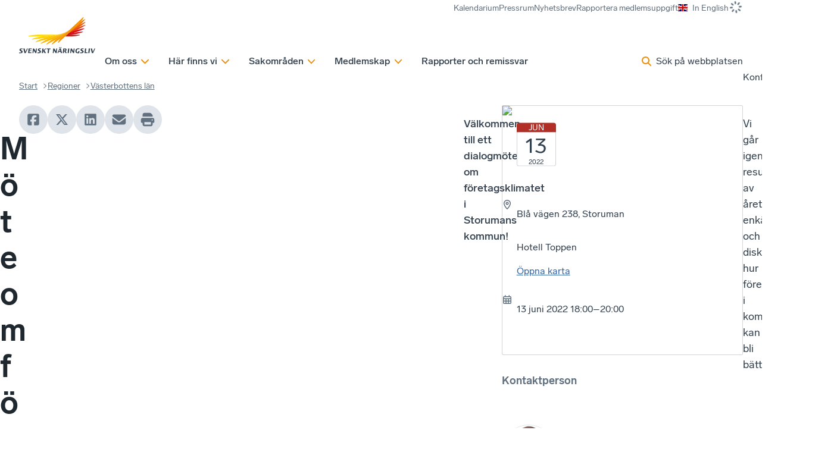

--- FILE ---
content_type: text/html; charset=utf-8
request_url: https://www.svensktnaringsliv.se/regioner/vasterbotten/mote-om-foretagsklimatet-i-storuman_1185133.html
body_size: 28653
content:
<!DOCTYPE html><html lang="sv" class="__className_7a46d5 __variable_cb6149 __variable_fc5d65"><head><meta charSet="utf-8"/><meta name="viewport" content="width=device-width, initial-scale=1"/><link rel="stylesheet" href="/_next/static/css/88f6798cf3a3c0bc.css" data-precedence="next"/><link rel="stylesheet" href="/_next/static/css/3569d12229d778e7.css" data-precedence="next"/><link rel="stylesheet" href="/_next/static/css/1797a952426fa882.css" data-precedence="next"/><link rel="stylesheet" href="/_next/static/css/3eb7678f63021d95.css" data-precedence="next"/><link rel="stylesheet" href="/_next/static/css/6db0dbda43679797.css" data-precedence="next"/><link rel="stylesheet" href="/_next/static/css/f329c547d53dde08.css" data-precedence="next"/><link rel="stylesheet" href="/_next/static/css/d6bc1c9097b73f66.css" data-precedence="next"/><link rel="stylesheet" href="/_next/static/css/bf92bc7d07c5f3d3.css" data-precedence="next"/><link rel="stylesheet" href="/_next/static/css/29952d40bae9fe77.css" data-precedence="next"/><link rel="preload" as="script" fetchPriority="low" href="/_next/static/chunks/webpack-6873f9fa8179d952.js"/><script src="/_next/static/chunks/87c73c54-305f6f82645e7384.js" async=""></script><script src="/_next/static/chunks/3576-8fc93f65b66e608b.js" async=""></script><script src="/_next/static/chunks/main-app-2fb3c6b5e4791d85.js" async=""></script><script src="/_next/static/chunks/9283-36a2237d20756b72.js" async=""></script><script src="/_next/static/chunks/app/layout-51297e5361a2b2ed.js" async=""></script><script src="/_next/static/chunks/5a80076f-f2bdcbeb05d8cd07.js" async=""></script><script src="/_next/static/chunks/864d5303-029cc5b8ee3c1d69.js" async=""></script><script src="/_next/static/chunks/b09111d1-0bc7450366a05287.js" async=""></script><script src="/_next/static/chunks/d0ee01ad-a584cbc0a314b5d9.js" async=""></script><script src="/_next/static/chunks/193-3423698bfbbba1c4.js" async=""></script><script src="/_next/static/chunks/4630-319407ce85e3f616.js" async=""></script><script src="/_next/static/chunks/6177-6f30dd5dc6e6e758.js" async=""></script><script src="/_next/static/chunks/app/%5B%5B...defaultPage%5D%5D/page-168bf6ff3550cee5.js" async=""></script><script src="/_next/static/chunks/app/global-error-fa61bc97a4576d40.js" async=""></script><script src="/_next/static/chunks/1407-45a8e3e2b274ebbb.js" async=""></script><script src="/_next/static/chunks/app/%5B%5B...defaultPage%5D%5D/layout-c8a067a9c2a5a441.js" async=""></script><script src="/_next/static/chunks/app/%5B%5B...defaultPage%5D%5D/error-a7c93f8fd6e60f05.js" async=""></script><link rel="preload" href="https://gtm.svensktnaringsliv.se/clkgugyz.js?st=MLVB93X" as="script"/><meta name="next-size-adjust" content=""/><title>Möte om företags­klimatet i Storuman</title><link rel="manifest" href="/manifest.webmanifest"/><link rel="canonical" href="https://www.svensktnaringsliv.se/regioner/vasterbotten/mote-om-foretagsklimatet-i-storuman_1185133.html"/><meta property="og:title" content="Möte om företags­klimatet i Storuman"/><meta property="og:url" content="https://www.svensktnaringsliv.se/regioner/vasterbotten/mote-om-foretagsklimatet-i-storuman_1185133.html"/><meta property="og:site_name" content="Svenskt Näringsliv"/><meta property="og:locale" content="sv_SE"/><meta property="og:image" content="https://www.svensktnaringsliv.se/fb-share-svensktnaringsliv.png"/><meta property="og:type" content="article"/><meta name="twitter:card" content="summary_large_image"/><meta name="twitter:title" content="Möte om företags­klimatet i Storuman"/><meta name="twitter:image" content="https://www.svensktnaringsliv.se/fb-share-svensktnaringsliv.png"/><link rel="icon" href="/favicon.ico?745692d7e2a5e90b" type="image/x-icon" sizes="48x48"/><link rel="icon" href="/icon.svg?f50e0eba0c428d28" type="image/svg+xml" sizes="any"/><link rel="icon" href="/icon1.png?cfd570e530f1e411" type="image/png" sizes="96x96"/><link rel="apple-touch-icon" href="/apple-icon.png?aa7ec072c20f1be3" type="image/png" sizes="180x180"/><script type="application/ld+json">{
  "@context": "http://schema.org",
  "@type": "Organization",
  "name": "Svenskt Näringsliv",
  "url": "https://www.svensktnaringsliv.se",
  "logo": "https://www.svensktnaringsliv.se/logoDesktop.svg",
  "telephone": "+46-8-55343000",
  "address": {
    "@type": "PostalAddress",
    "streetAddress": "Storgatan 19",
    "postalCode": "11482",
    "addressLocality": "Stockholm",
    "addressCountry": "SE"
  }
}</script><meta name="sentry-trace" content="48f6f8455c3ea86cc3caa9aefb1104c9-803133a37626ee11-0"/><meta name="baggage" content="sentry-environment=prod,sentry-public_key=396f7d05b50e264b395181a0f8e43679,sentry-trace_id=48f6f8455c3ea86cc3caa9aefb1104c9,sentry-org_id=1118559,sentry-sampled=false,sentry-sample_rand=0.9332908197385776,sentry-sample_rate=0"/><script src="/_next/static/chunks/polyfills-42372ed130431b0a.js" noModule=""></script></head><body><div hidden=""><!--$--><!--/$--></div><script>(self.__next_s=self.__next_s||[]).push([0,{"children":"\n          (function (w, l) {\n            w[l] = w[l] || [];\n            w[l].push({ \"gtm.start\": new Date().getTime(), event: \"gtm.js\" });\n          })(window, \"dataLayer\");","id":"_next-gtm-init"}])</script><div class="ProgressBar_sn_progressBar__KnhY2"></div><div data-rht-toaster="" style="position:fixed;z-index:9999;top:16px;left:16px;right:16px;bottom:16px;pointer-events:none"></div><div><div class="layout_header__3Y8cM headroom-wrapper"><div style="position:relative;top:0;left:0;right:0;z-index:var(--z-index-header);-webkit-transform:translate3D(0, 0, 0);-ms-transform:translate3D(0, 0, 0);transform:translate3D(0, 0, 0)" class="headroom headroom--unfixed"><header class="Header_header__1RJ5C content-grid"><div class="Mobile_wrapper__qtUMN Header_mobile___oaPt full-width"><a class="Mobile_home__Ubt8M" aria-label="Hem" href="/"><svg xmlns="http://www.w3.org/2000/svg" xml:space="preserve" viewBox="0 0 609.02667 84.01334" class="Mobile_logo__y2ob7"><path fill="currentColor" d="M286.50933 54.66853s4.98266-.0208 7.324-.0208c1.78 0 4.252-.486 4.504-2.7604.46133-4.0912-10.74667-4.50786-9.85067-12.47813.56533-5.07133 5.33867-7.09893 9.776-7.09893 2.51733 0 7.65867.30613 7.65867.30613l-.58667 3.90893s-4.29067-.0208-6.49467-.0208c-1.328 0-3.34266.52707-3.52533 2.1692-.432 3.80987 11.18933 4.30054 10.26267 12.54694-.28934 2.55466-2.18267 7.62493-11.2 7.62493-3.25334 0-8.43467-.04427-8.43467-.04427l.56667-4.1328M185.53866 55.05133s4.984-.012 7.32534-.012c1.784 0 4.24666-.4948 4.50533-2.764.45867-4.0964-10.75333-4.51306-9.85733-12.4808.57066-5.07026 5.34133-7.0948 9.77866-7.0948 2.52134 0 7.65867.30574 7.65867.30574l-.58267 3.90373s-4.3-.0156-6.49466-.0156c-1.32534 0-3.34667.5224-3.52934 2.1656-.42933 3.81093 11.19067 4.302 10.26667 12.54947-.28667 2.55306-2.18534 7.62346-11.204 7.62346-3.24933 0-8.42933-.0428-8.42933-.0428l.56266-4.138M524.61199 54.66853s4.24-.0208 6.58133-.0208c1.78267 0 4.252-.486 4.504-2.7604.45867-4.0912-10.74667-4.50786-9.856-12.47813.57067-5.07133 5.344-7.09893 9.784-7.09893 2.51467 0 7.65867.30613 7.65867.30613l-.58667 3.90893s-4.29333-.0208-6.49733-.0208c-1.32534 0-3.33867.52707-3.528 2.1692-.42667 3.80987 11.19466 4.30054 10.26533 12.54694-.28667 2.55466-2.18 7.62493-11.19733 7.62493-3.25334 0-7.696-.04427-7.696-.04427l.568-4.1328M208.74666 33.13733h7.172l4.57067 18.4176h.06933l8.57067-18.4176h4.472L221.81466 58.4076h-6.748l-6.32-25.27027M237.38 33.13733h17.27333l-.47734 4.19107h-10.51733l-.69067 6.15373h10.37467l-.424 3.776h-10.37733l-.77867 6.95214h11.35867l-.47067 4.19733h-18.10667l2.836-25.27027M261.91866 33.13733h5.63067l9.02533 15.1676h.06533l1.70534-15.1676h5.07066L280.58 58.4076h-5.59866l-9.05734-15.17027h-.076l-1.7 15.17027h-5.06533l2.836-25.27027M313.24666 33.13733h6.748l-1.364 12.1276h.07467l10.24-12.1276h5.24533l-9.34667 10.97494 8.53067 14.29533h-8.068l-6.72267-12.0932h-.06533l-1.36 12.0932h-6.748l2.836-25.27027M344.16132 37.3664h-7.85466l.47733-4.22907H358.8l-.47467 4.22907H350.912l-2.36533 21.0412h-6.744l2.35866-21.0412M375.05732 33.13733h5.63334l9.02 15.1676h.07333l1.70267-15.1676h5.07066L393.716 58.4076h-5.59067l-9.06266-15.17027h-.068l-1.70267 15.17027h-5.068l2.83333-25.27027M397.91466 58.4076h4.51466l3.20134-6.43333h9.89333l1.724 6.43333h6.78267l-6.85067-25.27027h-6.74267zm17.716-28.2416h4.18933l.47467-4.19693h-4.196zm-7.16934 0h4.2l.46667-4.19693h-4.19333zm-.88266 17.8228 4.43466-8.94427 2.41867 8.94427zM428.77599 58.4076h6.328l1.13333-10.10267h2.37734l5.568 10.10267h6.89333l-6.388-10.9672c2.872-1.28907 4.83867-3.59893 5.12667-7.9792.29733-4.57907-3.03067-6.32387-6.176-6.32387h-12.02667zm8.69067-21.0792h2.064c3.00533 0 4.13866 1.40787 3.93866 3.1188-.20666 1.8516-1.08666 4.08173-4.57066 4.08173h-2.24l.808-7.20053M458.25466 33.13733h6.75066l-2.844 25.27027h-6.74266l2.836-25.27027M472.17199 33.13733h5.62533l9.02533 15.1676h.07334l1.70533-15.1676h5.06267l-2.836 25.27027h-5.59067l-9.06267-15.17027h-.068l-1.70533 15.17027H469.336l2.836-25.27027M518.38532 58.85453s-5.58.18227-9.076.18227c-8.21333 0-13.16133-4.85413-12.21067-13.2448.93467-8.388 6.97734-13.28227 15.19334-13.28227 3.35066 0 7.95066.30467 7.95066.30467l-.60666 4.0364s-3.72667-.1448-6.316-.1448c-6.11467 0-8.528 4.3688-9.03867 8.90893-.63867 5.6656 1.93733 9.23174 7.80667 9.23174l.93333-8.32134h6.74667l-1.38267 12.3292M551.70265 33.13733h6.748L556.088 54.21027h9.61466l-.47333 4.19733h-16.36267l2.836-25.27027M572.15065 33.13733h6.748l-2.836 25.27027h-6.748l2.836-25.27027M584.17465 33.13733h7.16934l4.57066 18.4176h.072l8.57067-18.4176h4.47066L597.24265 58.4076h-6.748l-6.32-25.27027"></path><path fill="#c32229" d="M127.41613 59.49507c7.0292.0104 18.41587-1.16147 25.29453-2.6068l.88667-.18227c6.88-1.44267 6.756-2.6328-.272-2.63907l-34.33267-.052-5.8604 5.462 14.28387.01814"></path><path fill="#fdda04" d="M31.26253 53.8988c-7.0328-.00787-18.41409 1.16293-25.29586 2.60667l-.88542.18493c-6.88021 1.44013-6.76042 2.63027.27604 2.63907l99.48697.13173 5.86094-5.45307-79.44267-.10933"></path><path fill="#fcce06" d="M114.25213 50.70493 41.0776 59.5836c-7.00413.85427-18.18907 3.40627-24.84013 5.68133l-.85414.29267c-6.65885 2.26827-6.36978 3.4364.63547 2.58067l91.4244-11.09467 3.262-3.03547 3.54693-3.3032"></path><path fill="#db1f26" d="m116.99266 55.88307 20.70334-2.5156c7.008-.84627 18.192-3.4036 24.84666-5.6744l.85734-.29014c6.65466-2.2776 6.36666-3.43906-.63867-2.59013l-38.95867 4.73173-4.81 4.4704-2 1.86814"></path><path fill="#fbbc09" d="m114.25213 50.70493 3.69893-3.4468-66.9896 16.6432c-6.67973 1.6604-17.16773 5.49374-23.30213 8.52086l-.79426.39218c-6.1312 3.0297-5.68587 4.14688.99226 2.48699l81.8036-20.32443 1.04427-.9688 3.54693-3.3032"></path><path fill="#ed1c24" d="m166.964 35.08267-37.6848 9.36453-5.47654 5.09733-2.8152 2.61827 22.8752-5.68333c6.68267-1.66147 17.168-5.49067 23.30667-8.526l.78667-.3828c6.136-3.03134 5.69333-4.14854-.992-2.488"></path><path fill="#f9b00b" d="m117.95106 47.25813 3.6484-3.3932L62.7912 66.49507c-6.1136 2.3516-15.52347 7.25524-20.91147 10.90264l-.68906.46458c-5.38907 3.64844-4.79534 4.70574 1.31773 2.34896l68.25773-26.26298 3.486-3.24334 3.69893-3.4468"></path><path fill="#f03c1f" d="m169.568 25.36747-33.67734 12.9584-6.5724 6.12133-4.42973 4.1208 24.08747-9.2692c6.20666-2.3896 15.764-7.37147 21.23066-11.07187l.704-.4724c5.47067-3.7032 4.86667-4.7776-1.34266-2.38706"></path><path fill="#f8a10e" d="m110.7052 54.00813.06093-.05986 3.486-3.24334 3.69893-3.4468 3.6484-3.3932 2.76307-2.57293L77.0828 66.6748c-5.46507 2.93227-13.6656 8.70832-18.22813 12.83332l-.58587.53125c-4.5688 4.125-3.836 5.10677 1.62493 2.17448l48.448-26.01305 1.3192-1.22387 1.04427-.9688"></path><path fill="#f1511b" d="M170.796 16.41693 143.66533 30.9836l-8.004 7.4516-6.304 5.8636-1.27867 1.18853 26-13.9568c5.30667-2.84786 13.288-8.46773 17.732-12.48333l.57067-.5156c4.44133-4.0156 3.72667-4.96613-1.58533-2.11467"></path><path fill="#f79410" d="m104.84426 59.4612 2.59894-2.4176.89853-.8428 1.3192-1.22387 1.04427-.9688.06093-.05986 3.486-3.24334 3.69893-3.4468 3.6484-3.3932 2.76307-2.57293 2.98693-2.77867-37.82293 27.0016c-4.62493 3.30054-11.33333 9.58695-14.9072 13.96976l-.46.5651C70.5812 84.43 71.438 85.31959 76.0604 82.01593l22.77506-16.2578c1.60414-1.93226 3.23534-3.7172 4.664-5.04426l1.3448-1.25267"></path><path fill="#f46b17" d="m169.79466 8.20867-8.87733 6.33853c-1.276 1.47027-2.53467 2.80987-3.66667 3.862L143.984 30.75813l-8.22667 7.66147-4.5276 4.20987 25.0996-17.91827c4.62-3.29947 11.33333-9.58693 14.91067-13.97133l.456-.56254c3.57333-4.38533 2.72133-5.2692-1.90134-1.96866"></path><path fill="#f68912" d="m166.47333 2.09667-39.12387 36.41666-2.98693 2.77867-2.76307 2.57293-3.6484 3.3932-3.69893 3.4468-3.486 3.24334-.06093.05986-1.04427.9688-1.3192 1.22387-.89853.8428-2.59894 2.4176-1.3448 1.25267c-1.42866 1.32706-3.05986 3.112-4.664 5.04426-2.48186 2.98694-4.90266 6.3427-6.38186 8.97291l-.32294.55312c-2.44266 4.3323-1.48173 5.11615 2.15 1.73959l18.8516-17.54682 3.8604-3.59386 2-1.86814 1.9948-1.85213 2.8152-2.61827 1.11867-1.0416 3.04267-2.836 1.3152-1.21973 1.95053-1.81773 4.5276-4.20987 8.22667-7.66147 13.26666-12.34893c1.132-1.05213 2.39067-2.39173 3.66667-3.862C163.728 11.292 166.612 7.37693 168.3 4.38987l.31066-.5536c2.452-4.33333 1.484-5.11467-2.13733-1.7396"></path></svg></a><div class="Mobile_toolbar__WGZBw"><svg data-prefix="fas" data-icon="loader" class="svg-inline--fa fa-loader Spinner_spinner__mgqnO UserMenuButton_spinner__eQfwx" role="img" viewBox="0 0 512 512" aria-hidden="true"><path fill="currentColor" d="M288 32c0-17.7-14.3-32-32-32s-32 14.3-32 32l0 64c0 17.7 14.3 32 32 32s32-14.3 32-32l0-64zm0 384c0-17.7-14.3-32-32-32s-32 14.3-32 32l0 64c0 17.7 14.3 32 32 32s32-14.3 32-32l0-64zM0 256c0 17.7 14.3 32 32 32l64 0c17.7 0 32-14.3 32-32s-14.3-32-32-32l-64 0c-17.7 0-32 14.3-32 32zm416-32c-17.7 0-32 14.3-32 32s14.3 32 32 32l64 0c17.7 0 32-14.3 32-32s-14.3-32-32-32l-64 0zM75 75c-12.5 12.5-12.5 32.8 0 45.3l45.3 45.3c12.5 12.5 32.8 12.5 45.3 0s12.5-32.8 0-45.3L120.2 75C107.7 62.5 87.5 62.5 75 75zM391.8 346.5c-12.5-12.5-32.8-12.5-45.3 0s-12.5 32.8 0 45.3L391.8 437c12.5 12.5 32.8 12.5 45.3 0s12.5-32.8 0-45.3l-45.3-45.3zM75 437c12.5 12.5 32.8 12.5 45.3 0l45.3-45.3c12.5-12.5 12.5-32.8 0-45.3s-32.8-12.5-45.3 0L75 391.8c-12.5 12.5-12.5 32.8 0 45.3zM346.5 120.2c-12.5 12.5-12.5 32.8 0 45.3s32.8 12.5 45.3 0L437 120.2c12.5-12.5 12.5-32.8 0-45.3s-32.8-12.5-45.3 0l-45.3 45.3z"></path></svg><button class="SearchPopup_button__kcng9"><svg data-prefix="fas" data-icon="magnifying-glass" class="svg-inline--fa fa-magnifying-glass SearchPopup_icon__fHuSo" role="img" viewBox="0 0 512 512" aria-hidden="true"><path fill="currentColor" d="M416 208c0 45.9-14.9 88.3-40 122.7L502.6 457.4c12.5 12.5 12.5 32.8 0 45.3s-32.8 12.5-45.3 0L330.7 376C296.3 401.1 253.9 416 208 416 93.1 416 0 322.9 0 208S93.1 0 208 0 416 93.1 416 208zM208 352a144 144 0 1 0 0-288 144 144 0 1 0 0 288z"></path></svg><span class="SearchPopup_desktop__LAL5d">Sök på webbplatsen</span><span class="SearchPopup_mobile__pmGxn">Sök</span></button><button class="Mobile_button__0Fkim" type="button"><div class="Mobile_iconContainer___j1Jh"><div><svg data-prefix="fas" data-icon="xmark" class="svg-inline--fa fa-xmark Mobile_icon__vzgVJ" role="img" viewBox="0 0 384 512" aria-hidden="true"><path fill="currentColor" d="M55.1 73.4c-12.5-12.5-32.8-12.5-45.3 0s-12.5 32.8 0 45.3L147.2 256 9.9 393.4c-12.5 12.5-12.5 32.8 0 45.3s32.8 12.5 45.3 0L192.5 301.3 329.9 438.6c12.5 12.5 32.8 12.5 45.3 0s12.5-32.8 0-45.3L237.8 256 375.1 118.6c12.5-12.5 12.5-32.8 0-45.3s-32.8-12.5-45.3 0L192.5 210.7 55.1 73.4z"></path></svg><svg data-prefix="fas" data-icon="bars" class="svg-inline--fa fa-bars Mobile_icon__vzgVJ" role="img" viewBox="0 0 448 512" aria-hidden="true"><path fill="currentColor" d="M0 96C0 78.3 14.3 64 32 64l384 0c17.7 0 32 14.3 32 32s-14.3 32-32 32L32 128C14.3 128 0 113.7 0 96zM0 256c0-17.7 14.3-32 32-32l384 0c17.7 0 32 14.3 32 32s-14.3 32-32 32L32 288c-17.7 0-32-14.3-32-32zM448 416c0 17.7-14.3 32-32 32L32 448c-17.7 0-32-14.3-32-32s14.3-32 32-32l384 0c17.7 0 32 14.3 32 32z"></path></svg></div></div><span>Meny</span></button></div></div><div class="Desktop_wrapper__ETTKA Header_desktop__odoOg site-width"><a class="Desktop_home__Yr9lf" aria-label="Hem" href="/"><svg xmlns="http://www.w3.org/2000/svg" viewBox="0 0 741.692 362.099" class="Desktop_logo__l_D4N"><path fill="currentColor" d="M179.783 344.037s8.808-.036 12.944-.036c3.15 0 7.513-.858 7.965-4.88.812-7.23-19-7.967-17.42-22.054 1.003-8.962 9.442-12.438 17.288-12.438 4.447 0 13.535.543 13.535.543l-1.037 6.906s-7.587-.146-11.478-.146c-2.348 0-5.913.933-6.234 3.836-.76 6.73 19.78 7.6 18.14 22.177-.507 4.514-3.86 13.47-19.798 13.47-5.746 0-14.905-.073-14.905-.073l1-7.303zM.996 344.714s8.81-.024 12.948-.024c3.15 0 7.508-.872 7.963-4.885.81-7.237-19.003-7.974-17.42-22.055 1.008-8.962 9.44-12.434 17.285-12.434 4.452 0 13.534.545 13.534.545l-1.03 6.896s-7.594-.136-11.483-.136c-2.345 0-5.915.927-6.235 3.824-.758 6.742 19.778 7.605 18.144 22.183-.507 4.514-3.86 13.47-19.8 13.47C9.16 352.1 0 352.028 0 352.028l.996-7.313zM41.473 305.984h12.67l8.08 32.555h.126l15.145-32.556H85.4l-20.826 44.663H52.65l-11.177-44.663zM92.84 305.984h30.523l-.83 7.41h-18.596l-1.224 10.873h18.34l-.75 6.672h-18.338l-1.38 12.29h20.08l-.833 7.42h-32l5.01-44.666zM135.78 305.984h9.947l15.954 26.806h.124l3.01-26.806h8.958l-5.013 44.663h-9.893l-16.012-26.812h-.125l-3.01 26.812h-8.956l5.017-44.663zM226.936 305.984h11.922l-2.41 21.43h.13l18.1-21.43h9.267l-16.515 19.393 15.077 25.27H248.24l-11.87-21.375h-.125l-2.4 21.375H221.92l5.016-44.663zM281.788 313.455h-13.875l.835-7.47h38.914l-.84 7.47h-13.108l-4.176 37.192h-11.922l4.172-37.192zM596.376 344.037s7.5-.036 11.637-.036c3.15 0 7.513-.858 7.958-4.88.816-7.23-18.99-7.967-17.414-22.054 1.01-8.962 9.44-12.438 17.287-12.438 4.448 0 13.536.543 13.536.543l-1.034 6.906s-7.585-.146-11.483-.146c-2.348 0-5.906.933-6.234 3.836-.756 6.73 19.78 7.6 18.143 22.177-.507 4.514-3.86 13.47-19.8 13.47-5.746 0-13.595-.073-13.595-.073l.998-7.303zM333.137 305.984h9.945l15.955 26.806h.124l3.008-26.806h8.963l-5.015 44.663h-9.884l-16.017-26.812h-.123l-3.007 26.812h-8.962l5.017-44.663zM389.75 332.228l7.83-15.803 4.277 15.803H389.75zm.812-30.154h7.717l.862-7.715h-7.714l-.866 7.714zm12.956 0h7.71l.872-7.715h-7.715l-.867 7.714zm-30.85 48.573h7.975l5.658-11.37h17.49l3.044 11.37h11.985l-12.103-44.663h-11.922l-22.126 44.663zM440.62 313.392h3.645c5.313 0 7.31 2.482 6.964 5.51-.367 3.272-1.925 7.216-8.08 7.216h-3.955l1.425-12.726zm-15.363 37.255h11.182l2.005-17.857h4.202l9.84 17.857h12.186l-11.297-19.383c5.077-2.278 8.553-6.36 9.06-14.104.536-8.092-5.356-11.176-10.915-11.176H430.27l-5.01 44.663zM477.573 305.984h11.924l-5.017 44.663h-11.92l5.013-44.663zM502.827 305.984h9.945l15.955 26.806h.126l3.006-26.806h8.957l-5.015 44.663h-9.88l-16.02-26.812h-.125l-3.01 26.812h-8.955l5.015-44.663zM585.833 351.342s-9.887.312-16.063.312c-14.518 0-23.257-8.476-21.59-23.306 1.66-14.824 12.337-23.586 26.853-23.586 5.93 0 14.052.646 14.052.646l-1.07 7.14s-6.59-.26-11.16-.26c-10.807 0-15.075 7.722-15.98 15.75-1.12 10.01 3.422 16.314 13.8 16.314l1.654-14.71h11.92l-2.417 21.7zM642.218 305.984h11.928l-4.178 37.244h16.995l-.837 7.42h-28.913l5.005-44.664zM678.582 305.984h11.926l-5.015 44.663h-11.928l5.017-44.663zM697.766 305.984h12.666l8.08 32.555h.127l15.143-32.556h7.91l-20.83 44.663H708.94l-11.174-44.663z"></path><path fill="#FFDB00" d="M188.498 171.205c-27.576-.093-61.306 4.295-83.17 8.87-21.865 4.573-21.346 8.33.877 8.385 8.77.023 59.844.092 118.465.17 19.536-2.45 85.367-10.423 141.222-17.167-68.07-.083-160.358-.2-177.394-.258z"></path><path fill="#FFD100" d="M365.893 171.462c-55.855 6.746-121.687 14.718-141.222 17.167-2.382.297-4.084.515-4.986.636-31.056 4.204-60.725 11.94-81.626 18.977-21.155 7.122-20.2 10.934 2.02 8.2 8.856-1.09 56.782-6.91 111.23-13.515 12.06-3.067 81.5-20.307 137.79-34.267l-23.205 2.802z"></path><path fill="#FDC300" d="M389.1 168.66c-56.292 13.96-125.732 31.2-137.792 34.267l-.22.056c-19.71 5.02-52.83 16.56-76.55 28.314-19.43 9.63-18.1 13.145 3.15 7.898 8.938-2.206 56.328-13.98 108.238-26.878.917-.37 1.838-.747 2.74-1.097 14.043-5.465 79.564-30.6 129.077-49.663L389.1 168.66z"></path><path fill="#FBB800" d="M417.742 161.557c-49.512 19.062-115.034 44.198-129.077 49.663-.9.35-1.822.727-2.74 1.097-22.322 9.007-48.66 23.37-65.887 35.018-17.094 11.56-15.227 14.94 4.192 7.46 9.068-3.494 56.95-21.918 105.418-40.566 1.495-.85 2.97-1.672 4.41-2.438 14.796-7.875 79.437-42.603 118.938-63.83-9.7 3.753-21.897 8.454-35.254 13.595z"></path><path fill="#F8AA00" d="M453 147.962c-39.5 21.228-104.143 55.954-118.94 63.83-1.438.767-2.916 1.59-4.41 2.438-18.967 10.775-41.895 27.815-55.362 40.02-14.528 13.167-12.218 16.13 5.17 6.912 8.7-4.612 47.228-25.298 83.558-44.82 3.74-3.113 7.336-5.93 10.587-8.234 10.812-7.662 67.598-48.23 99.077-70.723-5.235 2.81-11.985 6.44-19.68 10.577z"></path><path fill="#F59E00" d="M472.678 137.384c-31.478 22.492-88.263 63.06-99.077 70.723-3.25 2.304-6.845 5.12-10.586 8.234-13.66 11.37-29.36 26.92-38.238 37.937-11.31 14.035-8.706 16.762 6.04 6.254 13.34-9.502 62.992-44.96 72.356-51.647 4.778-5.794 9.85-11.395 14.812-16.025 5.767-5.377 38.44-35.79 75.762-70.53-.054.038-8.568 6.125-21.068 15.056z"></path><g><path fill="#C11C1C" d="M448.79 188.923c2.578.004 32.11.062 45.167.062 22.197 0 54.706-3.3 80.364-8.28 25.658-4.977 24.22-8.958 1.947-8.967-16.682-.007-103.386-.154-108.794-.165l-6.366 5.913c-4.188 3.888-8.3 7.71-12.317 11.437z"></path><path fill="#D51317" d="M461.107 177.487c3.257-.374 40.252-4.64 65.52-7.965 26.452-3.48 56.572-10.658 78.924-18.026 24.83-8.185 22.868-11.835.686-9.147-21.456 2.6-117.212 14.228-123.434 14.984-2.973 2.762-5.95 5.527-8.9 8.27-4.315 4.007-8.59 7.976-12.795 11.883z"></path><path fill="#E30613" d="M619.604 111.43c-20.444 5.056-112.455 27.94-119.304 29.643l-2.895 2.692c-3.717 3.457-7.45 6.926-11.182 10.392L473.9 165.604c4.414-1.09 52.1-12.895 72.31-17.964 21.202-5.317 50.91-16.008 74.04-27.086 23.126-11.078 20.593-14.38-.646-9.125z"></path><path fill="#E74011" d="M627.872 80.568c-19.058 7.29-100.747 38.765-106.636 41.032-4.524 4.208-9.136 8.5-13.815 12.85-3.314 3.083-6.66 6.192-10.015 9.314-3.717 3.457-7.45 6.926-11.182 10.392 4.274-1.64 59.795-22.942 76.23-29.33 17.098-6.644 44.304-20.07 67.448-35.177 20.484-13.37 17.745-16.646-2.028-9.082z"></path><path fill="#EA5B0C" d="M631.776 52.13l-84.863 45.563c-11.885 11.075-25.433 23.683-39.493 36.757l-10.016 9.314 81.263-43.616c16.86-9.052 42.206-26.9 56.325-39.66l1.814-1.636c14.112-12.756 11.84-15.777-5.03-6.723z"></path><path fill="#EE7601" d="M628.59 26.06c-13.164 9.435-26.038 18.59-28.53 20.363-3.36 3.792-7.1 7.796-11.32 12.04-3.784 3.806-40.39 37.93-81.32 75.988 9.395-6.678 65.64-46.677 78.39-55.968 16.853-12.282 33.78-28.298 47.37-44.38 13.542-16.028 10.067-18.55-4.59-8.043z"></path></g><path fill="#F39400" d="M618.04 6.646S550.512 69.49 493.747 122.328c-37.32 34.738-69.995 65.152-75.762 70.53-4.964 4.628-10.035 10.23-14.812 16.024-9.215 11.178-17.316 23.094-21.295 30.26-7.67 13.806-4.672 16.135 6.814 5.525 11.49-10.61 191.402-177.513 200.047-186.205 20.652-20.763 30.274-36.095 36.088-46.294 7.807-13.69 4.72-16.252-6.79-5.522z"></path></svg></a><div class="Desktop_menuWrapper__auyKG"><nav class="ExtraMenu_wrapper__FYXNk"><ul class="ExtraMenu_menu__4IMA9"><li class="ExtraMenu_menuItem__Vwlhx"><a href="/kalendarium/"><span>Kalendarium</span></a></li><li class="ExtraMenu_menuItem__Vwlhx"><a href="/pressrum/"><span>Pressrum</span></a></li><li class="ExtraMenu_menuItem__Vwlhx"><a href="/nyhetsbrev/"><span>Nyhetsbrev</span></a></li><li class="ExtraMenu_menuItem__Vwlhx"><a href="/medlem/rapportera-uppgifter/rapportering-av-medlemsuppgifter_1000541.html"><span>Rapportera medlemsuppgift</span></a></li><li class="ExtraMenu_menuItem__Vwlhx"><a href="/english/"><img alt="flag-gb" loading="lazy" width="640" height="480" decoding="async" data-nimg="1" class="ExtraMenu_flag__4arN9" style="color:transparent" src="/_next/static/media/flag-gb.c427a8f0.svg"/><span>In English</span></a></li><li class="ExtraMenu_menuItem__Vwlhx"><svg data-prefix="fas" data-icon="loader" class="svg-inline--fa fa-loader Spinner_spinner__mgqnO" role="img" viewBox="0 0 512 512" aria-hidden="true"><path fill="currentColor" d="M288 32c0-17.7-14.3-32-32-32s-32 14.3-32 32l0 64c0 17.7 14.3 32 32 32s32-14.3 32-32l0-64zm0 384c0-17.7-14.3-32-32-32s-32 14.3-32 32l0 64c0 17.7 14.3 32 32 32s32-14.3 32-32l0-64zM0 256c0 17.7 14.3 32 32 32l64 0c17.7 0 32-14.3 32-32s-14.3-32-32-32l-64 0c-17.7 0-32 14.3-32 32zm416-32c-17.7 0-32 14.3-32 32s14.3 32 32 32l64 0c17.7 0 32-14.3 32-32s-14.3-32-32-32l-64 0zM75 75c-12.5 12.5-12.5 32.8 0 45.3l45.3 45.3c12.5 12.5 32.8 12.5 45.3 0s12.5-32.8 0-45.3L120.2 75C107.7 62.5 87.5 62.5 75 75zM391.8 346.5c-12.5-12.5-32.8-12.5-45.3 0s-12.5 32.8 0 45.3L391.8 437c12.5 12.5 32.8 12.5 45.3 0s12.5-32.8 0-45.3l-45.3-45.3zM75 437c12.5 12.5 32.8 12.5 45.3 0l45.3-45.3c12.5-12.5 12.5-32.8 0-45.3s-32.8-12.5-45.3 0L75 391.8c-12.5 12.5-12.5 32.8 0 45.3zM346.5 120.2c-12.5 12.5-12.5 32.8 0 45.3s32.8 12.5 45.3 0L437 120.2c12.5-12.5 12.5-32.8 0-45.3s-32.8-12.5-45.3 0l-45.3 45.3z"></path></svg></li></ul></nav><nav class="Desktop_wrapper__hxAsv"><ul><li class="MenuItem_sn_item__PZ3Y3"><a class="" href="/om_oss/"><span>Om oss</span><svg data-prefix="fas" data-icon="chevron-down" class="svg-inline--fa fa-chevron-down MenuItem_sn_chevron__Zfpq_" role="img" viewBox="0 0 448 512" aria-hidden="true"><path fill="currentColor" d="M201.4 406.6c12.5 12.5 32.8 12.5 45.3 0l192-192c12.5-12.5 12.5-32.8 0-45.3s-32.8-12.5-45.3 0L224 338.7 54.6 169.4c-12.5-12.5-32.8-12.5-45.3 0s-12.5 32.8 0 45.3l192 192z"></path></svg></a><div class="MenuItem_sn_subMenu__PRCR7"><ul><li class="MenuItem_sn_itemGroup__0XMLN"><ul><li class="MenuItem_sn_item__PZ3Y3"><a class="" href="/om_oss/vad-vi-gor/"><span>Detta är Svenskt Näringsliv</span></a></li><li class="MenuItem_sn_item__PZ3Y3"><a class="" href="/om_oss/organisation/"><span>Organisation</span><svg data-prefix="fas" data-icon="chevron-right" class="svg-inline--fa fa-chevron-right MenuItem_sn_chevron__Zfpq_" role="img" viewBox="0 0 320 512" aria-hidden="true"><path fill="currentColor" d="M311.1 233.4c12.5 12.5 12.5 32.8 0 45.3l-192 192c-12.5 12.5-32.8 12.5-45.3 0s-12.5-32.8 0-45.3L243.2 256 73.9 86.6c-12.5-12.5-12.5-32.8 0-45.3s32.8-12.5 45.3 0l192 192z"></path></svg></a><div class="MenuItem_sn_subMenu__PRCR7"><ul><li class="MenuItem_sn_itemGroup__0XMLN"><ul><li class="MenuItem_sn_item__PZ3Y3"><a class="" href="/material/rapporter/svenskt-naringslivs-stadgar_1009616.html"><span>Stadgar</span></a></li><li class="MenuItem_sn_item__PZ3Y3"><a class="" href="/om_oss/verksamhetsberattelse-och-arsredovisning/"><span>Verksamhetsberättelse och årsredovisning</span></a></li><li class="MenuItem_sn_item__PZ3Y3"><a class="" href="/om_oss/partsbolag/"><span>Partsbolag</span></a></li><li class="MenuItem_sn_item__PZ3Y3"><a class="" href="/taginfo/sallskapet-politik-naringsliv-spn_1145135.html"><span>Sällskapet Politik &amp; Näringsliv (SPN)</span></a></li><li class="MenuItem_sn_item__PZ3Y3"><a class="" href="/sakomraden/foretagsjuridik/sn-process_1197087.html"><span>SN Process</span></a></li></ul></li></ul></div></li><li class="MenuItem_sn_item__PZ3Y3"><a class="" href="/om_oss/styrelse-och-ledning_1000018.html"><span>Styrelse och ledning</span><svg data-prefix="fas" data-icon="chevron-right" class="svg-inline--fa fa-chevron-right MenuItem_sn_chevron__Zfpq_" role="img" viewBox="0 0 320 512" aria-hidden="true"><path fill="currentColor" d="M311.1 233.4c12.5 12.5 12.5 32.8 0 45.3l-192 192c-12.5 12.5-32.8 12.5-45.3 0s-12.5-32.8 0-45.3L243.2 256 73.9 86.6c-12.5-12.5-12.5-32.8 0-45.3s32.8-12.5 45.3 0l192 192z"></path></svg></a><div class="MenuItem_sn_subMenu__PRCR7"><ul><li class="MenuItem_sn_itemGroup__0XMLN"><ul><li class="MenuItem_sn_item__PZ3Y3"><a class="" href="/om_oss/ledningsgruppen_1161782.html"><span>Ledningsgrupp</span></a></li><li class="MenuItem_sn_item__PZ3Y3"><a class="" href="/om_oss/ledamoter/"><span>Ledamöter och suppleanter i styrelsen</span></a></li><li class="MenuItem_sn_item__PZ3Y3"><a class="" href="/om_oss/verksamhetsstyrelsen/"><span>Ledamöter i verksamhetsstyrelsen</span></a></li><li class="MenuItem_sn_item__PZ3Y3"><a class="" href="/om_oss/svenskt-naringslivs-valberedning_1000021.html"><span>Valberedning</span></a></li></ul></li></ul></div></li><li class="MenuItem_sn_item__PZ3Y3"><a class="" href="/sme/"><span>SME-kommittén</span></a></li><li class="MenuItem_sn_item__PZ3Y3"><a class="" href="/medlemsorganisationer/"><span>Medlemsorganisationer</span></a></li><li class="MenuItem_sn_item__PZ3Y3"><a class="" href="/medarbetare/"><span>Medarbetare</span></a></li><li class="MenuItem_sn_item__PZ3Y3"><a class="" href="/om_oss/kontakt/"><span>Kontakta Svenskt Näringsliv</span></a></li><li class="MenuItem_sn_item__PZ3Y3"><a class="" href="/material/skolmaterial/"><span>Skolmaterial – Eduna</span></a></li><li class="MenuItem_sn_item__PZ3Y3"><a class="" href="/om_oss/lediga-tjanster/"><span>Jobba hos oss</span></a></li></ul></li></ul></div></li><li class="MenuItem_sn_item__PZ3Y3"><a class="" href="/regioner/"><span>Här finns vi</span><svg data-prefix="fas" data-icon="chevron-down" class="svg-inline--fa fa-chevron-down MenuItem_sn_chevron__Zfpq_" role="img" viewBox="0 0 448 512" aria-hidden="true"><path fill="currentColor" d="M201.4 406.6c12.5 12.5 32.8 12.5 45.3 0l192-192c12.5-12.5 12.5-32.8 0-45.3s-32.8-12.5-45.3 0L224 338.7 54.6 169.4c-12.5-12.5-32.8-12.5-45.3 0s-12.5 32.8 0 45.3l192 192z"></path></svg></a><div class="MenuItem_sn_subMenu__PRCR7"><ul><li class="MenuItem_sn_itemGroup__0XMLN"><ul><li class="MenuItem_sn_item__PZ3Y3"><a class="" href="/om_oss/kontakt/"><span>Kontakta Svenskt Näringsliv</span></a></li><li class="MenuItem_sn_item__PZ3Y3"><a class="" href="/eu-kontoret/"><span>EU-kontoret</span></a></li><li class="MenuItem_sn_item__PZ3Y3"><a class="" href="/regioner/blekinge/"><span>Blekinge</span></a></li><li class="MenuItem_sn_item__PZ3Y3"><a class="" href="/regioner/dalarna/"><span>Dalarna</span></a></li><li class="MenuItem_sn_item__PZ3Y3"><a class="" href="/regioner/gotland/"><span>Gotland</span></a></li><li class="MenuItem_sn_item__PZ3Y3"><a class="" href="/regioner/gavleborg/"><span>Gävleborg</span></a></li><li class="MenuItem_sn_item__PZ3Y3"><a class="" href="/regioner/halland/"><span>Halland</span></a></li><li class="MenuItem_sn_item__PZ3Y3"><a class="" href="/regioner/jamtland/"><span>Jämtland</span></a></li></ul></li><li class="MenuItem_sn_itemGroup__0XMLN"><ul><li class="MenuItem_sn_item__PZ3Y3"><a class="" href="/regioner/jonkoping/"><span>Jönköping</span></a></li><li class="MenuItem_sn_item__PZ3Y3"><a class="" href="/regioner/kalmar/"><span>Kalmar</span></a></li><li class="MenuItem_sn_item__PZ3Y3"><a class="" href="/regioner/kronoberg/"><span>Kronoberg</span></a></li><li class="MenuItem_sn_item__PZ3Y3"><a class="" href="/regioner/norrbotten/"><span>Norrbotten</span></a></li><li class="MenuItem_sn_item__PZ3Y3"><a class="" href="/regioner/skane/"><span>Skåne</span></a></li><li class="MenuItem_sn_item__PZ3Y3"><a class="" href="/regioner/stockholm/"><span>Stockholm</span></a></li><li class="MenuItem_sn_item__PZ3Y3"><a class="" href="/regioner/sodermanland/"><span>Södermanland</span></a></li><li class="MenuItem_sn_item__PZ3Y3"><a class="" href="/regioner/uppsala/"><span>Uppsala</span></a></li></ul></li><li class="MenuItem_sn_itemGroup__0XMLN"><ul><li class="MenuItem_sn_item__PZ3Y3"><a class="" href="/regioner/varmland/"><span>Värmland</span></a></li><li class="MenuItem_sn_item__PZ3Y3"><a class="" href="/regioner/vasterbotten/"><span>Västerbotten</span></a></li><li class="MenuItem_sn_item__PZ3Y3"><a class="" href="/regioner/vasternorrland/"><span>Västernorrland</span></a></li><li class="MenuItem_sn_item__PZ3Y3"><a class="" href="/regioner/vastmanland/"><span>Västmanland</span></a></li><li class="MenuItem_sn_item__PZ3Y3"><a class="" href="/regioner/vastra-gotaland/"><span>Västra Götaland</span></a></li><li class="MenuItem_sn_item__PZ3Y3"><a class="" href="/regioner/orebro/"><span>Örebro</span></a></li><li class="MenuItem_sn_item__PZ3Y3"><a class="" href="/regioner/ostergotland/"><span>Östergötland</span></a></li></ul></li></ul></div></li><li class="MenuItem_sn_item__PZ3Y3"><a class="" href="/sakomraden/"><span>Sakområden</span><svg data-prefix="fas" data-icon="chevron-down" class="svg-inline--fa fa-chevron-down MenuItem_sn_chevron__Zfpq_" role="img" viewBox="0 0 448 512" aria-hidden="true"><path fill="currentColor" d="M201.4 406.6c12.5 12.5 32.8 12.5 45.3 0l192-192c12.5-12.5 12.5-32.8 0-45.3s-32.8-12.5-45.3 0L224 338.7 54.6 169.4c-12.5-12.5-32.8-12.5-45.3 0s-12.5 32.8 0 45.3l192 192z"></path></svg></a><div class="MenuItem_sn_subMenu__PRCR7"><ul><li class="MenuItem_sn_itemGroup__0XMLN"><ul><li class="MenuItem_sn_item__PZ3Y3"><a class="" href="/sakomraden/arbetsgivarsamverkan/"><span>Arbetsgivarsamverkan</span></a></li><li class="MenuItem_sn_item__PZ3Y3"><a class="" href="/sakomraden/arbetsmarknadspolitik/"><span>Arbetsmarknadspolitik</span></a></li><li class="MenuItem_sn_item__PZ3Y3"><a class="" href="/sakomraden/arbetsmiljo/"><span>Arbetsmiljö</span></a></li><li class="MenuItem_sn_item__PZ3Y3"><a class="" href="/sakomraden/arbetsratt/"><span>Arbetsrätt</span></a></li><li class="MenuItem_sn_item__PZ3Y3"><a class="" href="/sakomraden/digital-policy/"><span>Digital policy</span></a></li><li class="MenuItem_sn_item__PZ3Y3"><a class="" href="/sakomraden/ekonomisk-analys/"><span>Ekonomisk analys</span></a></li><li class="MenuItem_sn_item__PZ3Y3"><a class="" href="/sakomraden/eu/"><span>EU:s utveckling</span></a></li><li class="MenuItem_sn_item__PZ3Y3"><a class="" href="/sakomraden/forskning-och-innovation/"><span>Forskning och innovation</span></a></li></ul></li><li class="MenuItem_sn_itemGroup__0XMLN"><ul><li class="MenuItem_sn_item__PZ3Y3"><a class="" href="/sakomraden/foretagsjuridik/"><span>Företagsjuridik</span></a></li><li class="MenuItem_sn_item__PZ3Y3"><a class="" href="/sakomraden/hallbarhet-miljo-och-energi/"><span>Hållbarhet, miljö och energi</span></a></li><li class="MenuItem_sn_item__PZ3Y3"><a class="" href="/sakomraden/immaterialratt/"><span>Immaterialrätt</span></a></li><li class="MenuItem_sn_item__PZ3Y3"><a class="" href="/sakomraden/infrastruktur/"><span>Infrastruktur​</span></a></li><li class="MenuItem_sn_item__PZ3Y3"><a class="" href="/sakomraden/internationell-handel/"><span>Internationell handel</span></a></li><li class="MenuItem_sn_item__PZ3Y3"><a class="" href="/sakomraden/utbildning/"><span>Kompetensförsörjning</span></a></li><li class="MenuItem_sn_item__PZ3Y3"><a class="" href="/sakomraden/lokalt-foretagsklimat/"><span>Lokalt företagsklimat</span></a></li><li class="MenuItem_sn_item__PZ3Y3"><a class="" href="/sakomraden/lonestatistik/"><span>Lönestatistik</span></a></li></ul></li><li class="MenuItem_sn_itemGroup__0XMLN"><ul><li class="MenuItem_sn_item__PZ3Y3"><a class="" href="/sakomraden/pension-och-forsakring/"><span>Pensioner och försäkringar</span></a></li><li class="MenuItem_sn_item__PZ3Y3"><a class="" href="/sakomraden/reformer-for-fler-vaxande-foretag/"><span>Reformer för fler växande företag</span></a></li><li class="MenuItem_sn_item__PZ3Y3"><a class="" href="/sakomraden/rattssakerhet/"><span>Rättssäkerhet och konstitutionella frågor</span></a></li><li class="MenuItem_sn_item__PZ3Y3"><a class="" href="/sakomraden/sjalvreglering/"><span>Självreglering</span></a></li><li class="MenuItem_sn_item__PZ3Y3"><a class="" href="/sakomraden/skatter/"><span>Skatter</span></a></li><li class="MenuItem_sn_item__PZ3Y3"><a class="" href="/sakomraden/sakerhet-och-risk/"><span>Säkerhet och riskhantering</span></a></li><li class="MenuItem_sn_item__PZ3Y3"><a class="" href="/sakomraden/valfard-och-offentlig-sektor/"><span>Välfärd och offentlig sektor</span></a></li></ul></li></ul></div></li><li class="MenuItem_sn_item__PZ3Y3"><a class="" href="/medlem/"><span>Medlemskap</span><svg data-prefix="fas" data-icon="chevron-down" class="svg-inline--fa fa-chevron-down MenuItem_sn_chevron__Zfpq_" role="img" viewBox="0 0 448 512" aria-hidden="true"><path fill="currentColor" d="M201.4 406.6c12.5 12.5 32.8 12.5 45.3 0l192-192c12.5-12.5 12.5-32.8 0-45.3s-32.8-12.5-45.3 0L224 338.7 54.6 169.4c-12.5-12.5-32.8-12.5-45.3 0s-12.5 32.8 0 45.3l192 192z"></path></svg></a><div class="MenuItem_sn_subMenu__PRCR7"><ul><li class="MenuItem_sn_itemGroup__0XMLN"><ul><li class="MenuItem_sn_item__PZ3Y3"><a class="" href="/medlem/"><span>Medlemskap som lönar sig</span><svg data-prefix="fas" data-icon="chevron-right" class="svg-inline--fa fa-chevron-right MenuItem_sn_chevron__Zfpq_" role="img" viewBox="0 0 320 512" aria-hidden="true"><path fill="currentColor" d="M311.1 233.4c12.5 12.5 12.5 32.8 0 45.3l-192 192c-12.5 12.5-32.8 12.5-45.3 0s-12.5-32.8 0-45.3L243.2 256 73.9 86.6c-12.5-12.5-12.5-32.8 0-45.3s32.8-12.5 45.3 0l192 192z"></path></svg></a><div class="MenuItem_sn_subMenu__PRCR7"><ul><li class="MenuItem_sn_itemGroup__0XMLN"><ul><li class="MenuItem_sn_item__PZ3Y3"><a class="" href="/medlem/paverkan/"><span>Påverkan</span></a></li><li class="MenuItem_sn_item__PZ3Y3"><a class="" href="/medlem/samverkan/"><span>Samverkan</span></a></li><li class="MenuItem_sn_item__PZ3Y3"><a class="" href="/medlem/forsakringar/"><span>Försäkringar</span></a></li></ul></li></ul></div></li><li class="MenuItem_sn_item__PZ3Y3"><a class="" href="/medlem/medlemsavgiften-till-svenskt-naringsliv_1001582.html"><span>Vad kostar det?</span></a></li><li class="MenuItem_sn_item__PZ3Y3"><a class="" href="/medlem/intresseanmalan/"><span>Bli medlem</span></a></li><li class="MenuItem_sn_item__PZ3Y3"><a class="" href="/medlem/medlemskap-som-lonar-sig_1166945.html"><span>Ladda ner vår broschyr om medlemskapet</span></a></li><li class="MenuItem_sn_item__PZ3Y3"><a class="" href="/medlem/rapportera-uppgifter/"><span>Rapportera uppgifter</span><svg data-prefix="fas" data-icon="chevron-right" class="svg-inline--fa fa-chevron-right MenuItem_sn_chevron__Zfpq_" role="img" viewBox="0 0 320 512" aria-hidden="true"><path fill="currentColor" d="M311.1 233.4c12.5 12.5 12.5 32.8 0 45.3l-192 192c-12.5 12.5-32.8 12.5-45.3 0s-12.5-32.8 0-45.3L243.2 256 73.9 86.6c-12.5-12.5-12.5-32.8 0-45.3s32.8-12.5 45.3 0l192 192z"></path></svg></a><div class="MenuItem_sn_subMenu__PRCR7"><ul><li class="MenuItem_sn_itemGroup__0XMLN"><ul><li class="MenuItem_sn_item__PZ3Y3"><a class="" href="/medlem/rapportera-uppgifter/rapportering-av-medlemsuppgifter_1000541.html"><span>Rapportera medlemsuppgifter</span></a></li><li class="MenuItem_sn_item__PZ3Y3"><a class="" href="/sakomraden/lonestatistik/lonerapportering_1147444.html"><span>Insamling av lönestatistik</span></a></li></ul></li></ul></div></li><li class="MenuItem_sn_item__PZ3Y3"><a class="" href="/lonestatistik/"><span>Lönestatistik</span></a></li><li class="MenuItem_sn_item__PZ3Y3"><a class="" href="/om_oss/medlemsorganisationer/"><span>Medlemsorganisationer</span></a></li><li class="MenuItem_sn_item__PZ3Y3"><a class="" href="/foretagarpanelen/"><span>Företagarpanelen</span></a></li></ul></li></ul></div></li><li class="MenuItem_sn_item__PZ3Y3"><a class="" href="/material/"><span>Rapporter och remissvar</span></a></li><li class="Desktop_search__sG_5G"><button class="SearchPopup_button__kcng9"><svg data-prefix="fas" data-icon="magnifying-glass" class="svg-inline--fa fa-magnifying-glass SearchPopup_icon__fHuSo" role="img" viewBox="0 0 512 512" aria-hidden="true"><path fill="currentColor" d="M416 208c0 45.9-14.9 88.3-40 122.7L502.6 457.4c12.5 12.5 12.5 32.8 0 45.3s-32.8 12.5-45.3 0L330.7 376C296.3 401.1 253.9 416 208 416 93.1 416 0 322.9 0 208S93.1 0 208 0 416 93.1 416 208zM208 352a144 144 0 1 0 0-288 144 144 0 1 0 0 288z"></path></svg><span class="SearchPopup_desktop__LAL5d">Sök på webbplatsen</span><span class="SearchPopup_mobile__pmGxn">Sök</span></button></li></ul></nav></div></div></header></div></div><div></div><main class="layout_mainContentWrapper__J7fRG"><script type="application/ld+json">{
  "@context": "http://schema.org",
  "@type": "Event",
  "inLanguage": "sv-SE",
  "name": "Möte om företags­klimatet i Storuman",
  "startDate": "2022-06-13T16:00:00Z",
  "endDate": "2022-06-13T18:00:00Z",
  "eventStatus": "https://schema.org/EventScheduled",
  "location": {
    "@type": "Place",
    "name": "Hotell Toppen",
    "streetAddress": "Blå vägen 238",
    "adressLocality": "Storuman"
  },
  "description": "Välkommen till ett dialogmöte om företagsklimatet i Storumans kommun!"
}</script><article class="EventPage_eventPage__8ou_C column-grid"><script type="application/ld+json">{
  "@context": "http://schema.org",
  "@type": "BreadcrumbList",
  "itemListElement": [
    {
      "@type": "ListItem",
      "position": 1,
      "name": "Start",
      "item": "https://www.svensktnaringsliv.se/"
    },
    {
      "@type": "ListItem",
      "position": 2,
      "name": "Regioner",
      "item": "https://www.svensktnaringsliv.se/regioner/"
    },
    {
      "@type": "ListItem",
      "position": 3,
      "name": "Västerbottens län",
      "item": "https://www.svensktnaringsliv.se/regioner/vasterbotten/"
    }
  ]
}</script><div class="BreadCrumb_sn_breadcrumb__emUzI breakout"><ul><li class="BreadCrumb_sn_backLink__VE9hW"><a href="/regioner/"><svg data-prefix="far" data-icon="chevron-left" class="svg-inline--fa fa-chevron-left BreadCrumb_sn_chevron__ddztV" role="img" viewBox="0 0 320 512" aria-hidden="true"><path fill="currentColor" d="M7.5 239c-9.4 9.4-9.4 24.6 0 33.9l200 200c9.4 9.4 24.6 9.4 33.9 0s9.4-24.6 0-33.9l-183-183 183-183c9.4-9.4 9.4-24.6 0-33.9s-24.6-9.4-33.9 0L7.5 239z"></path></svg></a></li><li><a href="/">Start</a><svg data-prefix="far" data-icon="chevron-right" class="svg-inline--fa fa-chevron-right BreadCrumb_sn_chevron__ddztV" role="img" viewBox="0 0 320 512" aria-hidden="true"><path fill="currentColor" d="M313.5 239c9.4 9.4 9.4 24.6 0 33.9l-200 200c-9.4 9.4-24.6 9.4-33.9 0s-9.4-24.6 0-33.9l183-183-183-183c-9.4-9.4-9.4-24.6 0-33.9s24.6-9.4 33.9 0l200 200z"></path></svg></li><li><a href="/regioner/">Regioner</a><svg data-prefix="far" data-icon="chevron-right" class="svg-inline--fa fa-chevron-right BreadCrumb_sn_chevron__ddztV" role="img" viewBox="0 0 320 512" aria-hidden="true"><path fill="currentColor" d="M313.5 239c9.4 9.4 9.4 24.6 0 33.9l-200 200c-9.4 9.4-24.6 9.4-33.9 0s-9.4-24.6 0-33.9l183-183-183-183c-9.4-9.4-9.4-24.6 0-33.9s24.6-9.4 33.9 0l200 200z"></path></svg></li><li><a href="/regioner/vasterbotten/">Västerbottens län</a></li></ul></div><div class="EventPage_label__7rRUk">Konferens</div><h1 id="mote-om-foretags­klimatet-i-storuman_d7ce02">Möte om företags­klimatet i Storuman</h1><div class="ShareBar_shareBar__fIV3J EventPage_shareBar__PUPaO"><a aria-label="Facebook" target="_blank" class="ShareBar_share__Y_ljv" style="--color-hover:#1877f2" href="https://www.facebook.com/share.php?u=https%3A%2F%2Fwww.svensktnaringsliv.se%2Fregioner%2Fvasterbotten%2Fmote-om-foretagsklimatet-i-storuman_1185133.html"><svg data-prefix="fab" data-icon="square-facebook" class="svg-inline--fa fa-square-facebook ShareBar_shareIcon__fAo8k" role="img" viewBox="0 0 448 512" aria-hidden="true"><path fill="currentColor" d="M64 32C28.7 32 0 60.7 0 96L0 416c0 35.3 28.7 64 64 64l98.2 0 0-145.8-52.8 0 0-78.2 52.8 0 0-33.7c0-87.1 39.4-127.5 125-127.5 16.2 0 44.2 3.2 55.7 6.4l0 70.8c-6-.6-16.5-1-29.6-1-42 0-58.2 15.9-58.2 57.2l0 27.8 83.6 0-14.4 78.2-69.3 0 0 145.8 129 0c35.3 0 64-28.7 64-64l0-320c0-35.3-28.7-64-64-64L64 32z"></path></svg></a><a aria-label="X" target="_blank" class="ShareBar_share__Y_ljv" style="--color-hover:#000" href="https://twitter.com/intent/tweet?text=M%C3%B6te%20om%20f%C3%B6retags%C2%ADklimatet%20i%20Storuman&amp;url=https%3A%2F%2Fwww.svensktnaringsliv.se%2Fregioner%2Fvasterbotten%2Fmote-om-foretagsklimatet-i-storuman_1185133.html"><svg data-prefix="fab" data-icon="x-twitter" class="svg-inline--fa fa-x-twitter ShareBar_shareIcon__fAo8k" role="img" viewBox="0 0 448 512" aria-hidden="true"><path fill="currentColor" d="M357.2 48L427.8 48 273.6 224.2 455 464 313 464 201.7 318.6 74.5 464 3.8 464 168.7 275.5-5.2 48 140.4 48 240.9 180.9 357.2 48zM332.4 421.8l39.1 0-252.4-333.8-42 0 255.3 333.8z"></path></svg></a><a aria-label="LinkedIn" target="_blank" class="ShareBar_share__Y_ljv" style="--color-hover:#007bb5" href="https://www.linkedin.com/shareArticle?mini=true&amp;url=https%3A%2F%2Fwww.svensktnaringsliv.se%2Fregioner%2Fvasterbotten%2Fmote-om-foretagsklimatet-i-storuman_1185133.html&amp;title=M%C3%B6te%20om%20f%C3%B6retags%C2%ADklimatet%20i%20Storuman&amp;source=LinkedIn"><svg data-prefix="fab" data-icon="linkedin" class="svg-inline--fa fa-linkedin ShareBar_shareIcon__fAo8k" role="img" viewBox="0 0 448 512" aria-hidden="true"><path fill="currentColor" d="M416 32L31.9 32C14.3 32 0 46.5 0 64.3L0 447.7C0 465.5 14.3 480 31.9 480L416 480c17.6 0 32-14.5 32-32.3l0-383.4C448 46.5 433.6 32 416 32zM135.4 416l-66.4 0 0-213.8 66.5 0 0 213.8-.1 0zM102.2 96a38.5 38.5 0 1 1 0 77 38.5 38.5 0 1 1 0-77zM384.3 416l-66.4 0 0-104c0-24.8-.5-56.7-34.5-56.7-34.6 0-39.9 27-39.9 54.9l0 105.8-66.4 0 0-213.8 63.7 0 0 29.2 .9 0c8.9-16.8 30.6-34.5 62.9-34.5 67.2 0 79.7 44.3 79.7 101.9l0 117.2z"></path></svg></a><a aria-label="Mail" target="_blank" class="ShareBar_share__Y_ljv" href="mailto:?subject=Tips%20fr%C3%A5n%20Svenskt%20N%C3%A4ringsliv&amp;body=Jag%20vill%20tipsa%20om%20en%20intressant%20artikel%20hos%20Svenskt%20N%C3%A4ringsliv%20https%3A%2F%2Fwww.svensktnaringsliv.se%2Fregioner%2Fvasterbotten%2Fmote-om-foretagsklimatet-i-storuman_1185133.html"><svg data-prefix="fas" data-icon="envelope" class="svg-inline--fa fa-envelope ShareBar_shareIcon__fAo8k" role="img" viewBox="0 0 512 512" aria-hidden="true"><path fill="currentColor" d="M48 64c-26.5 0-48 21.5-48 48 0 15.1 7.1 29.3 19.2 38.4l208 156c17.1 12.8 40.5 12.8 57.6 0l208-156c12.1-9.1 19.2-23.3 19.2-38.4 0-26.5-21.5-48-48-48L48 64zM0 196L0 384c0 35.3 28.7 64 64 64l384 0c35.3 0 64-28.7 64-64l0-188-198.4 148.8c-34.1 25.6-81.1 25.6-115.2 0L0 196z"></path></svg></a><a aria-label="Print" target="_blank" class="ShareBar_share__Y_ljv" href=""><svg data-prefix="fas" data-icon="print" class="svg-inline--fa fa-print ShareBar_shareIcon__fAo8k" role="img" viewBox="0 0 512 512" aria-hidden="true"><path fill="currentColor" d="M64 64C64 28.7 92.7 0 128 0L341.5 0c17 0 33.3 6.7 45.3 18.7l42.5 42.5c12 12 18.7 28.3 18.7 45.3l0 37.5-384 0 0-80zM0 256c0-35.3 28.7-64 64-64l384 0c35.3 0 64 28.7 64 64l0 96c0 17.7-14.3 32-32 32l-32 0 0 64c0 35.3-28.7 64-64 64l-256 0c-35.3 0-64-28.7-64-64l0-64-32 0c-17.7 0-32-14.3-32-32l0-96zM128 416l0 32 256 0 0-96-256 0 0 64zM456 272a24 24 0 1 0 -48 0 24 24 0 1 0 48 0z"></path></svg></a></div><div class="ShareBar_floatingShareBar__7_TRR"><a aria-label="Facebook" target="_blank" class="ShareBar_share__Y_ljv" style="background-color:#1877f2" href="https://www.facebook.com/share.php?u=https%3A%2F%2Fwww.svensktnaringsliv.se%2Fregioner%2Fvasterbotten%2Fmote-om-foretagsklimatet-i-storuman_1185133.html"><svg data-prefix="fab" data-icon="square-facebook" class="svg-inline--fa fa-square-facebook ShareBar_shareIcon__fAo8k" role="img" viewBox="0 0 448 512" aria-hidden="true"><path fill="currentColor" d="M64 32C28.7 32 0 60.7 0 96L0 416c0 35.3 28.7 64 64 64l98.2 0 0-145.8-52.8 0 0-78.2 52.8 0 0-33.7c0-87.1 39.4-127.5 125-127.5 16.2 0 44.2 3.2 55.7 6.4l0 70.8c-6-.6-16.5-1-29.6-1-42 0-58.2 15.9-58.2 57.2l0 27.8 83.6 0-14.4 78.2-69.3 0 0 145.8 129 0c35.3 0 64-28.7 64-64l0-320c0-35.3-28.7-64-64-64L64 32z"></path></svg></a><a aria-label="X" target="_blank" class="ShareBar_share__Y_ljv" style="background-color:#000" href="https://twitter.com/intent/tweet?text=M%C3%B6te%20om%20f%C3%B6retags%C2%ADklimatet%20i%20Storuman&amp;url=https%3A%2F%2Fwww.svensktnaringsliv.se%2Fregioner%2Fvasterbotten%2Fmote-om-foretagsklimatet-i-storuman_1185133.html"><svg data-prefix="fab" data-icon="x-twitter" class="svg-inline--fa fa-x-twitter ShareBar_shareIcon__fAo8k" role="img" viewBox="0 0 448 512" aria-hidden="true"><path fill="currentColor" d="M357.2 48L427.8 48 273.6 224.2 455 464 313 464 201.7 318.6 74.5 464 3.8 464 168.7 275.5-5.2 48 140.4 48 240.9 180.9 357.2 48zM332.4 421.8l39.1 0-252.4-333.8-42 0 255.3 333.8z"></path></svg></a><a aria-label="LinkedIn" target="_blank" class="ShareBar_share__Y_ljv" style="background-color:#007bb5" href="https://www.linkedin.com/shareArticle?mini=true&amp;url=https%3A%2F%2Fwww.svensktnaringsliv.se%2Fregioner%2Fvasterbotten%2Fmote-om-foretagsklimatet-i-storuman_1185133.html&amp;title=M%C3%B6te%20om%20f%C3%B6retags%C2%ADklimatet%20i%20Storuman&amp;source=LinkedIn"><svg data-prefix="fab" data-icon="linkedin" class="svg-inline--fa fa-linkedin ShareBar_shareIcon__fAo8k" role="img" viewBox="0 0 448 512" aria-hidden="true"><path fill="currentColor" d="M416 32L31.9 32C14.3 32 0 46.5 0 64.3L0 447.7C0 465.5 14.3 480 31.9 480L416 480c17.6 0 32-14.5 32-32.3l0-383.4C448 46.5 433.6 32 416 32zM135.4 416l-66.4 0 0-213.8 66.5 0 0 213.8-.1 0zM102.2 96a38.5 38.5 0 1 1 0 77 38.5 38.5 0 1 1 0-77zM384.3 416l-66.4 0 0-104c0-24.8-.5-56.7-34.5-56.7-34.6 0-39.9 27-39.9 54.9l0 105.8-66.4 0 0-213.8 63.7 0 0 29.2 .9 0c8.9-16.8 30.6-34.5 62.9-34.5 67.2 0 79.7 44.3 79.7 101.9l0 117.2z"></path></svg></a><a aria-label="Mail" target="_blank" class="ShareBar_share__Y_ljv" href="mailto:?subject=Tips%20fr%C3%A5n%20Svenskt%20N%C3%A4ringsliv&amp;body=Jag%20vill%20tipsa%20om%20en%20intressant%20artikel%20hos%20Svenskt%20N%C3%A4ringsliv%20https%3A%2F%2Fwww.svensktnaringsliv.se%2Fregioner%2Fvasterbotten%2Fmote-om-foretagsklimatet-i-storuman_1185133.html"><svg data-prefix="fas" data-icon="envelope" class="svg-inline--fa fa-envelope ShareBar_shareIcon__fAo8k" role="img" viewBox="0 0 512 512" aria-hidden="true"><path fill="currentColor" d="M48 64c-26.5 0-48 21.5-48 48 0 15.1 7.1 29.3 19.2 38.4l208 156c17.1 12.8 40.5 12.8 57.6 0l208-156c12.1-9.1 19.2-23.3 19.2-38.4 0-26.5-21.5-48-48-48L48 64zM0 196L0 384c0 35.3 28.7 64 64 64l384 0c35.3 0 64-28.7 64-64l0-188-198.4 148.8c-34.1 25.6-81.1 25.6-115.2 0L0 196z"></path></svg></a><a aria-label="Print" target="_blank" class="ShareBar_share__Y_ljv" href=""><svg data-prefix="fas" data-icon="print" class="svg-inline--fa fa-print ShareBar_shareIcon__fAo8k" role="img" viewBox="0 0 512 512" aria-hidden="true"><path fill="currentColor" d="M64 64C64 28.7 92.7 0 128 0L341.5 0c17 0 33.3 6.7 45.3 18.7l42.5 42.5c12 12 18.7 28.3 18.7 45.3l0 37.5-384 0 0-80zM0 256c0-35.3 28.7-64 64-64l384 0c35.3 0 64 28.7 64 64l0 96c0 17.7-14.3 32-32 32l-32 0 0 64c0 35.3-28.7 64-64 64l-256 0c-35.3 0-64-28.7-64-64l0-64-32 0c-17.7 0-32-14.3-32-32l0-96zM128 416l0 32 256 0 0-96-256 0 0 64zM456 272a24 24 0 1 0 -48 0 24 24 0 1 0 48 0z"></path></svg></a></div><div class="EventPage_aside__JkzIM aside"><div class="EventCard_eventCard__pRfMm"><div class="EventCard_head__pCO60"><img alt="karta" loading="lazy" width="417" height="174" decoding="async" data-nimg="1" class="EventCard_image__Gn63w" style="color:transparent" src="https://maps.googleapis.com/maps/api/staticmap?center=Bl%C3%A5+v%C3%A4gen+238%2CHotell+Toppen%2CStoruman&amp;zoom=13&amp;size=417x174&amp;maptype=roadmap&amp;markers=color%3Ared%7CBl%C3%A5+v%C3%A4gen+238%2CHotell+Toppen%2CStoruman&amp;key=AIzaSyDOThLKZhZyxApxj26H-Eo_fapoy1fL0vU"/><div class="DateMarker_date__GOLAe EventCard_date__eQx6_"><span class="DateMarker_month__3gt6O">jun</span><div class="DateMarker_dayYear__cNvJy"><span class="DateMarker_day__xDiCW">13</span><span class="DateMarker_year__EFB5m">2022</span></div></div></div><div class="EventCard_address__2XoSC"><svg data-prefix="far" data-icon="location-dot" class="svg-inline--fa fa-location-dot EventCard_icon__8suiQ" role="img" viewBox="0 0 384 512" aria-hidden="true"><path fill="currentColor" d="M48 188.6C48 111.7 111.7 48 192 48s144 63.7 144 140.6c0 45.6-23.8 101.5-58.9 157.1-28.3 44.8-61 84.8-85.1 112.1-24.1-27.3-56.7-67.2-85.1-112.1-35.1-55.5-58.9-111.5-58.9-157.1zM192 0C86 0 0 84.4 0 188.6 0 307.9 120.2 450.9 170.4 505.4 182.2 518.2 201.8 518.2 213.6 505.4 263.8 450.9 384 307.9 384 188.6 384 84.4 298 0 192 0zM160 192a32 32 0 1 1 64 0 32 32 0 1 1 -64 0zm112 0a80 80 0 1 0 -160 0 80 80 0 1 0 160 0z"></path></svg><p>Blå vägen 238, Storuman</p><p>Hotell Toppen</p><a target="_blank" href="https://maps.google.com/maps?q=Bl%C3%A5%20v%C3%A4gen%20238%2CHotell%20Toppen%2CStoruman">Öppna karta</a></div><div class="EventCard_calendar__QFmNK"><svg data-prefix="far" data-icon="calendar-days" class="svg-inline--fa fa-calendar-days EventCard_icon__8suiQ" role="img" viewBox="0 0 448 512" aria-hidden="true"><path fill="currentColor" d="M120 0c13.3 0 24 10.7 24 24l0 40 160 0 0-40c0-13.3 10.7-24 24-24s24 10.7 24 24l0 40 32 0c35.3 0 64 28.7 64 64l0 288c0 35.3-28.7 64-64 64L64 480c-35.3 0-64-28.7-64-64L0 128C0 92.7 28.7 64 64 64l32 0 0-40c0-13.3 10.7-24 24-24zM384 432c8.8 0 16-7.2 16-16l0-64-88 0 0 80 72 0zm16-128l0-80-88 0 0 80 88 0zm-136 0l0-80-80 0 0 80 80 0zm-128 0l0-80-88 0 0 80 88 0zM48 352l0 64c0 8.8 7.2 16 16 16l72 0 0-80-88 0zm136 0l0 80 80 0 0-80-80 0zM120 112l-56 0c-8.8 0-16 7.2-16 16l0 48 352 0 0-48c0-8.8-7.2-16-16-16l-264 0z"></path></svg><p>13 juni 2022 18:00–20:00</p></div><div class="EventCard_buttonGroup__Hgtwo"></div></div><div><h3>Kontaktperson</h3><ul class="ContactPersons_contactPersons__HF9_6"><li class="Entity_contactPerson__PHq6f"><img alt="Mats Andersson" loading="lazy" width="90" height="90" decoding="async" data-nimg="1" style="color:transparent" sizes="auto" srcSet="/_next/image?url=https%3A%2F%2Fwww.svensktnaringsliv.se%2Fbilder_och_dokument%2Fmedarbetare-bilder%2Fgk8qm7_mats-anderssonjpg_1007985.html%2Falternates%2FSQUARE_PH%2FMats%2520Andersson.jpg&amp;w=16&amp;q=75 16w, /_next/image?url=https%3A%2F%2Fwww.svensktnaringsliv.se%2Fbilder_och_dokument%2Fmedarbetare-bilder%2Fgk8qm7_mats-anderssonjpg_1007985.html%2Falternates%2FSQUARE_PH%2FMats%2520Andersson.jpg&amp;w=32&amp;q=75 32w, /_next/image?url=https%3A%2F%2Fwww.svensktnaringsliv.se%2Fbilder_och_dokument%2Fmedarbetare-bilder%2Fgk8qm7_mats-anderssonjpg_1007985.html%2Falternates%2FSQUARE_PH%2FMats%2520Andersson.jpg&amp;w=48&amp;q=75 48w, /_next/image?url=https%3A%2F%2Fwww.svensktnaringsliv.se%2Fbilder_och_dokument%2Fmedarbetare-bilder%2Fgk8qm7_mats-anderssonjpg_1007985.html%2Falternates%2FSQUARE_PH%2FMats%2520Andersson.jpg&amp;w=64&amp;q=75 64w, /_next/image?url=https%3A%2F%2Fwww.svensktnaringsliv.se%2Fbilder_och_dokument%2Fmedarbetare-bilder%2Fgk8qm7_mats-anderssonjpg_1007985.html%2Falternates%2FSQUARE_PH%2FMats%2520Andersson.jpg&amp;w=96&amp;q=75 96w, /_next/image?url=https%3A%2F%2Fwww.svensktnaringsliv.se%2Fbilder_och_dokument%2Fmedarbetare-bilder%2Fgk8qm7_mats-anderssonjpg_1007985.html%2Falternates%2FSQUARE_PH%2FMats%2520Andersson.jpg&amp;w=128&amp;q=75 128w, /_next/image?url=https%3A%2F%2Fwww.svensktnaringsliv.se%2Fbilder_och_dokument%2Fmedarbetare-bilder%2Fgk8qm7_mats-anderssonjpg_1007985.html%2Falternates%2FSQUARE_PH%2FMats%2520Andersson.jpg&amp;w=256&amp;q=75 256w, /_next/image?url=https%3A%2F%2Fwww.svensktnaringsliv.se%2Fbilder_och_dokument%2Fmedarbetare-bilder%2Fgk8qm7_mats-anderssonjpg_1007985.html%2Falternates%2FSQUARE_PH%2FMats%2520Andersson.jpg&amp;w=384&amp;q=75 384w, /_next/image?url=https%3A%2F%2Fwww.svensktnaringsliv.se%2Fbilder_och_dokument%2Fmedarbetare-bilder%2Fgk8qm7_mats-anderssonjpg_1007985.html%2Falternates%2FSQUARE_PH%2FMats%2520Andersson.jpg&amp;w=500&amp;q=75 500w, /_next/image?url=https%3A%2F%2Fwww.svensktnaringsliv.se%2Fbilder_och_dokument%2Fmedarbetare-bilder%2Fgk8qm7_mats-anderssonjpg_1007985.html%2Falternates%2FSQUARE_PH%2FMats%2520Andersson.jpg&amp;w=674&amp;q=75 674w, /_next/image?url=https%3A%2F%2Fwww.svensktnaringsliv.se%2Fbilder_och_dokument%2Fmedarbetare-bilder%2Fgk8qm7_mats-anderssonjpg_1007985.html%2Falternates%2FSQUARE_PH%2FMats%2520Andersson.jpg&amp;w=750&amp;q=75 750w, /_next/image?url=https%3A%2F%2Fwww.svensktnaringsliv.se%2Fbilder_och_dokument%2Fmedarbetare-bilder%2Fgk8qm7_mats-anderssonjpg_1007985.html%2Falternates%2FSQUARE_PH%2FMats%2520Andersson.jpg&amp;w=834&amp;q=75 834w, /_next/image?url=https%3A%2F%2Fwww.svensktnaringsliv.se%2Fbilder_och_dokument%2Fmedarbetare-bilder%2Fgk8qm7_mats-anderssonjpg_1007985.html%2Falternates%2FSQUARE_PH%2FMats%2520Andersson.jpg&amp;w=1080&amp;q=75 1080w, /_next/image?url=https%3A%2F%2Fwww.svensktnaringsliv.se%2Fbilder_och_dokument%2Fmedarbetare-bilder%2Fgk8qm7_mats-anderssonjpg_1007985.html%2Falternates%2FSQUARE_PH%2FMats%2520Andersson.jpg&amp;w=1200&amp;q=75 1200w, /_next/image?url=https%3A%2F%2Fwww.svensktnaringsliv.se%2Fbilder_och_dokument%2Fmedarbetare-bilder%2Fgk8qm7_mats-anderssonjpg_1007985.html%2Falternates%2FSQUARE_PH%2FMats%2520Andersson.jpg&amp;w=1920&amp;q=75 1920w, /_next/image?url=https%3A%2F%2Fwww.svensktnaringsliv.se%2Fbilder_och_dokument%2Fmedarbetare-bilder%2Fgk8qm7_mats-anderssonjpg_1007985.html%2Falternates%2FSQUARE_PH%2FMats%2520Andersson.jpg&amp;w=2048&amp;q=75 2048w, /_next/image?url=https%3A%2F%2Fwww.svensktnaringsliv.se%2Fbilder_och_dokument%2Fmedarbetare-bilder%2Fgk8qm7_mats-anderssonjpg_1007985.html%2Falternates%2FSQUARE_PH%2FMats%2520Andersson.jpg&amp;w=3840&amp;q=75 3840w" src="/_next/image?url=https%3A%2F%2Fwww.svensktnaringsliv.se%2Fbilder_och_dokument%2Fmedarbetare-bilder%2Fgk8qm7_mats-anderssonjpg_1007985.html%2Falternates%2FSQUARE_PH%2FMats%2520Andersson.jpg&amp;w=3840&amp;q=75"/><div><h4>Mats Andersson</h4><p>Regionchef Västerbottens län</p><a href="/medarbetare/mats-andersson_1007990.html">Mats Andersson</a></div></li></ul></div></div><p><strong>Välkommen till ett dialogmöte om företagsklimatet i Storumans kommun!</strong></p><p>Vi går igenom resultatet av årets enkätundersökning och diskuterar hur företagsklimatet i kommunen kan bli bättre.</p><p>Företagare, politiker och tjänstepersoner är alla välkomna! Deltagande är kostnadsfritt och vi bjuder på fika.</p><p><strong>Varmt välkommen!</strong></p></article><!--$--><!--/$--></main></div><div class="layout_spacer__5itUF"></div><footer class="Footer_footer__OQpsI content-grid"><div class="Footer_container__pP_Gj site-width"><div class="Footer_contactUs__52rZN"><h3>Kontakta Svenskt Näringsliv</h3><p><strong>Postadress<!-- -->:</strong><span> <!-- -->114 82 Stockholm</span></p><p><strong>Besöksadress<!-- -->:</strong><span> <!-- -->Storgatan 19</span></p><p><strong>Telefon<!-- -->:</strong><span> <!-- -->08-553 430 00</span></p><p class="Footer_last__R7tTW"><a href="/om_oss/kontakt">Kontakta oss</a></p></div><div class="Footer_tn__EsZ8Q"><h3>Ta del av fler nyheter på Tidningen Näringslivet</h3><div class="Footer_tnWrapper__W7wUe"><img alt="Tidningen Näringslivet" loading="lazy" width="95" height="95" decoding="async" data-nimg="1" style="color:transparent" src="/_next/static/media/tnLogo.6e001df8.svg"/><div><p>Tidningen Näringslivet är för dig som är intresserad av företagande, ekonomi, arbetsmarknad och näringspolitik.</p><a target="_blank" href="https://tn.se">Besök tn.se</a></div></div></div><div class="Footer_subscribe__TejEo"><h3>Prenumerera på Nytt från Svenskt Näringsliv</h3><form class="SingleInputForm_sn_singleInputForm__F7ORH"><input type="email" placeholder="Ange din epost" name="input" value=""/><button>Prenumerera</button></form></div><div class="Footer_links__y6OjA"><a href="/dataskydd/">Integritetspolicy</a><a href="/cookie-settings/">Ändra Cookieinställningar</a><a href="/medlem/intresseanmalan/">Bli medlemsföretag</a></div><div class="Footer_publisher__xzVE7"><span>Ansvarig utgivare och chefredaktör<!-- --> </span><a href="/medarbetare/anna-dalqvist_1006333.html">Anna Dalqvist</a></div><div class="Footer_socialButtons__ItefL"><a target="_blank" class="Footer_socialButton__DYgia" aria-label="Facebook" href="https://www.facebook.com/svensktnaringsliv/"><svg data-prefix="fab" data-icon="square-facebook" class="svg-inline--fa fa-square-facebook" role="img" viewBox="0 0 448 512" aria-hidden="true"><path fill="currentColor" d="M64 32C28.7 32 0 60.7 0 96L0 416c0 35.3 28.7 64 64 64l98.2 0 0-145.8-52.8 0 0-78.2 52.8 0 0-33.7c0-87.1 39.4-127.5 125-127.5 16.2 0 44.2 3.2 55.7 6.4l0 70.8c-6-.6-16.5-1-29.6-1-42 0-58.2 15.9-58.2 57.2l0 27.8 83.6 0-14.4 78.2-69.3 0 0 145.8 129 0c35.3 0 64-28.7 64-64l0-320c0-35.3-28.7-64-64-64L64 32z"></path></svg></a><a target="_blank" class="Footer_socialButton__DYgia" aria-label="X" href="https://twitter.com/svenaringsliv"><svg data-prefix="fab" data-icon="x-twitter" class="svg-inline--fa fa-x-twitter" role="img" viewBox="0 0 448 512" aria-hidden="true"><path fill="currentColor" d="M357.2 48L427.8 48 273.6 224.2 455 464 313 464 201.7 318.6 74.5 464 3.8 464 168.7 275.5-5.2 48 140.4 48 240.9 180.9 357.2 48zM332.4 421.8l39.1 0-252.4-333.8-42 0 255.3 333.8z"></path></svg></a><a target="_blank" class="Footer_socialButton__DYgia" aria-label="LinkedIn" href="https://www.linkedin.com/company/svenskt-n-ringsliv"><svg data-prefix="fab" data-icon="linkedin" class="svg-inline--fa fa-linkedin" role="img" viewBox="0 0 448 512" aria-hidden="true"><path fill="currentColor" d="M416 32L31.9 32C14.3 32 0 46.5 0 64.3L0 447.7C0 465.5 14.3 480 31.9 480L416 480c17.6 0 32-14.5 32-32.3l0-383.4C448 46.5 433.6 32 416 32zM135.4 416l-66.4 0 0-213.8 66.5 0 0 213.8-.1 0zM102.2 96a38.5 38.5 0 1 1 0 77 38.5 38.5 0 1 1 0-77zM384.3 416l-66.4 0 0-104c0-24.8-.5-56.7-34.5-56.7-34.6 0-39.9 27-39.9 54.9l0 105.8-66.4 0 0-213.8 63.7 0 0 29.2 .9 0c8.9-16.8 30.6-34.5 62.9-34.5 67.2 0 79.7 44.3 79.7 101.9l0 117.2z"></path></svg></a><a target="_blank" class="Footer_socialButton__DYgia" aria-label="Insagram" href="https://www.instagram.com/svensktnaringsliv"><svg data-prefix="fab" data-icon="instagram" class="svg-inline--fa fa-instagram" role="img" viewBox="0 0 448 512" aria-hidden="true"><path fill="currentColor" d="M224.3 141a115 115 0 1 0 -.6 230 115 115 0 1 0 .6-230zm-.6 40.4a74.6 74.6 0 1 1 .6 149.2 74.6 74.6 0 1 1 -.6-149.2zm93.4-45.1a26.8 26.8 0 1 1 53.6 0 26.8 26.8 0 1 1 -53.6 0zm129.7 27.2c-1.7-35.9-9.9-67.7-36.2-93.9-26.2-26.2-58-34.4-93.9-36.2-37-2.1-147.9-2.1-184.9 0-35.8 1.7-67.6 9.9-93.9 36.1s-34.4 58-36.2 93.9c-2.1 37-2.1 147.9 0 184.9 1.7 35.9 9.9 67.7 36.2 93.9s58 34.4 93.9 36.2c37 2.1 147.9 2.1 184.9 0 35.9-1.7 67.7-9.9 93.9-36.2 26.2-26.2 34.4-58 36.2-93.9 2.1-37 2.1-147.8 0-184.8zM399 388c-7.8 19.6-22.9 34.7-42.6 42.6-29.5 11.7-99.5 9-132.1 9s-102.7 2.6-132.1-9c-19.6-7.8-34.7-22.9-42.6-42.6-11.7-29.5-9-99.5-9-132.1s-2.6-102.7 9-132.1c7.8-19.6 22.9-34.7 42.6-42.6 29.5-11.7 99.5-9 132.1-9s102.7-2.6 132.1 9c19.6 7.8 34.7 22.9 42.6 42.6 11.7 29.5 9 99.5 9 132.1s2.7 102.7-9 132.1z"></path></svg></a><a target="_blank" class="Footer_socialButton__DYgia" aria-label="Youtube" href="https://www.youtube.com/user/svensktnaringsliv"><svg data-prefix="fab" data-icon="youtube" class="svg-inline--fa fa-youtube" role="img" viewBox="0 0 576 512" aria-hidden="true"><path fill="currentColor" d="M549.7 124.1C543.5 100.4 524.9 81.8 501.4 75.5 458.9 64 288.1 64 288.1 64S117.3 64 74.7 75.5C51.2 81.8 32.7 100.4 26.4 124.1 15 167 15 256.4 15 256.4s0 89.4 11.4 132.3c6.3 23.6 24.8 41.5 48.3 47.8 42.6 11.5 213.4 11.5 213.4 11.5s170.8 0 213.4-11.5c23.5-6.3 42-24.2 48.3-47.8 11.4-42.9 11.4-132.3 11.4-132.3s0-89.4-11.4-132.3zM232.2 337.6l0-162.4 142.7 81.2-142.7 81.2z"></path></svg></a></div></div></footer><script src="/_next/static/chunks/webpack-6873f9fa8179d952.js" id="_R_" async=""></script><script>(self.__next_f=self.__next_f||[]).push([0])</script><script>self.__next_f.push([1,"1:\"$Sreact.fragment\"\n2:I[32876,[\"9283\",\"static/chunks/9283-36a2237d20756b72.js\",\"7177\",\"static/chunks/app/layout-51297e5361a2b2ed.js\"],\"Provider\"]\n3:I[49080,[\"6834\",\"static/chunks/5a80076f-f2bdcbeb05d8cd07.js\",\"2618\",\"static/chunks/864d5303-029cc5b8ee3c1d69.js\",\"8044\",\"static/chunks/b09111d1-0bc7450366a05287.js\",\"6183\",\"static/chunks/d0ee01ad-a584cbc0a314b5d9.js\",\"9283\",\"static/chunks/9283-36a2237d20756b72.js\",\"193\",\"static/chunks/193-3423698bfbbba1c4.js\",\"4630\",\"static/chunks/4630-319407ce85e3f616.js\",\"6177\",\"static/chunks/6177-6f30dd5dc6e6e758.js\",\"2067\",\"static/chunks/app/%5B%5B...defaultPage%5D%5D/page-168bf6ff3550cee5.js\"],\"ProgressProvider\"]\n4:I[10746,[\"9283\",\"static/chunks/9283-36a2237d20756b72.js\",\"7177\",\"static/chunks/app/layout-51297e5361a2b2ed.js\"],\"default\"]\n5:I[5454,[\"9283\",\"static/chunks/9283-36a2237d20756b72.js\",\"7177\",\"static/chunks/app/layout-51297e5361a2b2ed.js\"],\"default\"]\n6:I[99630,[],\"\"]\n7:I[1380,[],\"\"]\na:I[30887,[],\"OutletBoundary\"]\nb:\"$Sreact.suspense\"\nd:I[30887,[],\"ViewportBoundary\"]\nf:I[30887,[],\"MetadataBoundary\"]\n11:I[49755,[\"4219\",\"static/chunks/app/global-error-fa61bc97a4576d40.js\"],\"default\"]\n:HL[\"/_next/static/media/0580c55b95723199-s.p.woff2\",\"font\",{\"crossOrigin\":\"\",\"type\":\"font/woff2\"}]\n:HL[\"/_next/static/media/253eaaace6601e53-s.p.woff2\",\"font\",{\"crossOrigin\":\"\",\"type\":\"font/woff2\"}]\n:HL[\"/_next/static/media/27663a41c2720376-s.p.woff2\",\"font\",{\"crossOrigin\":\"\",\"type\":\"font/woff2\"}]\n:HL[\"/_next/static/media/31e2b1b46baad4b6-s.p.woff2\",\"font\",{\"crossOrigin\":\"\",\"type\":\"font/woff2\"}]\n:HL[\"/_next/static/media/33f3cefcd355fc86-s.p.woff2\",\"font\",{\"crossOrigin\":\"\",\"type\":\"font/woff2\"}]\n:HL[\"/_next/static/media/60d9f75c109e6165-s.p.woff2\",\"font\",{\"crossOrigin\":\"\",\"type\":\"font/woff2\"}]\n:HL[\"/_next/static/media/7662edce7f825acc-s.p.woff2\",\"font\",{\"crossOrigin\":\"\",\"type\":\"font/woff2\"}]\n:HL[\"/_next/static/media/83b8c90013e24c51-s.p.woff2\",\"font\",{\"crossOrigin\":\"\",\"type\":\"font/woff2\"}]\n:HL[\"/_next/static/media/86f4eb493eb6b252-s.p.woff2\",\"font\",{\"crossOrigin\":\"\",\"type\":\"font/woff2\"}]\n:HL[\"/_next/static/media/8a5a2271391d44db-s.p.woff2\",\"font\",{\"crossOrigin\":\"\",\"type\":\"font/woff2\"}]\n:HL[\"/_next/static/media/d50adb152873a47f-s.p.woff2\",\"font\",{\"crossOrigin\":\"\",\"type\":\"font/woff2\"}]\n:HL[\"/_next/static/media/df373cb3cda80d97-s.p.woff2\",\"font\",{\"crossOrigin\":\"\",\"type\":\"font/woff2\"}]\n:HL[\"/_next/static/media/f0d131f92609c4a0-s.p.woff2\",\"font\",{\"crossOrigin\":\"\",\"type\":\"font/woff2\"}]\n:HL[\"/_next/static/media/f9a958883f53df50-s.p.woff2\",\"font\",{\"crossOrigin\":\"\",\"type\":\"font/woff2\"}]\n:HL[\"/_next/static/css/88f6798cf3a3c0bc.css\",\"style\"]\n:HL[\"/_next/static/css/3569d12229d778e7.css\",\"style\"]\n:HL[\"/_next/static/css/1797a952426fa882.css\",\"style\"]\n:HL[\"/_next/static/css/3eb7678f63021d95.css\",\"style\"]\n:HL[\"/_next/static/css/6db0dbda43679797.css\",\"style\"]\n:HL[\"/_next/static/css/f329c547d53dde08.css\",\"style\"]\n:HL[\"/_next/static/css/d6bc1c9097b73f66.css\",\"style\"]\n:HL[\"/_next/static/css/bf92bc7d07c5f3d3.css\",\"style\"]\n:HL[\"/_next/static/css/29952d40bae9fe77.css\",\"style\"]\n"])</script><script>self.__next_f.push([1,"0:{\"P\":null,\"b\":\"1Q51PZ7DYrWfgUMqEHla2\",\"c\":[\"\",\"regioner\",\"vasterbotten\",\"mote-om-foretagsklimatet-i-storuman_1185133.html\"],\"q\":\"\",\"i\":false,\"f\":[[[\"\",{\"children\":[[\"defaultPage\",\"regioner/vasterbotten/mote-om-foretagsklimatet-i-storuman_1185133.html\",\"oc\"],{\"children\":[\"__PAGE__\",{}]}]},\"$undefined\",\"$undefined\",true],[[\"$\",\"$1\",\"c\",{\"children\":[[[\"$\",\"link\",\"0\",{\"rel\":\"stylesheet\",\"href\":\"/_next/static/css/88f6798cf3a3c0bc.css\",\"precedence\":\"next\",\"crossOrigin\":\"$undefined\",\"nonce\":\"$undefined\"}]],[\"$\",\"html\",null,{\"lang\":\"sv\",\"className\":\"__className_7a46d5 __variable_cb6149 __variable_fc5d65\",\"children\":[[\"$\",\"head\",null,{\"children\":[\"$\",\"script\",null,{\"type\":\"application/ld+json\",\"dangerouslySetInnerHTML\":{\"__html\":\"{\\n  \\\"@context\\\": \\\"http://schema.org\\\",\\n  \\\"@type\\\": \\\"Organization\\\",\\n  \\\"name\\\": \\\"Svenskt Näringsliv\\\",\\n  \\\"url\\\": \\\"https://www.svensktnaringsliv.se\\\",\\n  \\\"logo\\\": \\\"https://www.svensktnaringsliv.se/logoDesktop.svg\\\",\\n  \\\"telephone\\\": \\\"+46-8-55343000\\\",\\n  \\\"address\\\": {\\n    \\\"@type\\\": \\\"PostalAddress\\\",\\n    \\\"streetAddress\\\": \\\"Storgatan 19\\\",\\n    \\\"postalCode\\\": \\\"11482\\\",\\n    \\\"addressLocality\\\": \\\"Stockholm\\\",\\n    \\\"addressCountry\\\": \\\"SE\\\"\\n  }\\n}\"}}]}],[\"$\",\"body\",null,{\"children\":[\"$\",\"$L2\",null,{\"value\":{\"PH_PUBLIC_MEMBER_PORTAL_URL\":\"https://medlemsportalen.svensktnaringsliv.se\"},\"children\":[\"$\",\"$L3\",null,{\"children\":[\"$\",\"$L4\",null,{\"children\":[\"$\",\"$L5\",null,{\"children\":[\"$\",\"$L6\",null,{\"parallelRouterKey\":\"children\",\"error\":\"$undefined\",\"errorStyles\":\"$undefined\",\"errorScripts\":\"$undefined\",\"template\":[\"$\",\"$L7\",null,{}],\"templateStyles\":\"$undefined\",\"templateScripts\":\"$undefined\",\"notFound\":[[\"$\",\"h1\",null,{\"children\":\"Sidan kunde inte hittas (404)\"}],[]],\"forbidden\":\"$undefined\",\"unauthorized\":\"$undefined\"}]}]}]}]}]}]]}]]}],{\"children\":[[\"$\",\"$1\",\"c\",{\"children\":[[[\"$\",\"link\",\"0\",{\"rel\":\"stylesheet\",\"href\":\"/_next/static/css/3569d12229d778e7.css\",\"precedence\":\"next\",\"crossOrigin\":\"$undefined\",\"nonce\":\"$undefined\"}],[\"$\",\"link\",\"1\",{\"rel\":\"stylesheet\",\"href\":\"/_next/static/css/1797a952426fa882.css\",\"precedence\":\"next\",\"crossOrigin\":\"$undefined\",\"nonce\":\"$undefined\"}],[\"$\",\"link\",\"2\",{\"rel\":\"stylesheet\",\"href\":\"/_next/static/css/3eb7678f63021d95.css\",\"precedence\":\"next\",\"crossOrigin\":\"$undefined\",\"nonce\":\"$undefined\"}],[\"$\",\"link\",\"3\",{\"rel\":\"stylesheet\",\"href\":\"/_next/static/css/6db0dbda43679797.css\",\"precedence\":\"next\",\"crossOrigin\":\"$undefined\",\"nonce\":\"$undefined\"}],[\"$\",\"link\",\"4\",{\"rel\":\"stylesheet\",\"href\":\"/_next/static/css/f329c547d53dde08.css\",\"precedence\":\"next\",\"crossOrigin\":\"$undefined\",\"nonce\":\"$undefined\"}],[\"$\",\"link\",\"5\",{\"rel\":\"stylesheet\",\"href\":\"/_next/static/css/d6bc1c9097b73f66.css\",\"precedence\":\"next\",\"crossOrigin\":\"$undefined\",\"nonce\":\"$undefined\"}],[\"$\",\"link\",\"6\",{\"rel\":\"stylesheet\",\"href\":\"/_next/static/css/bf92bc7d07c5f3d3.css\",\"precedence\":\"next\",\"crossOrigin\":\"$undefined\",\"nonce\":\"$undefined\"}]],\"$L8\"]}],{\"children\":[[\"$\",\"$1\",\"c\",{\"children\":[\"$L9\",[[\"$\",\"link\",\"0\",{\"rel\":\"stylesheet\",\"href\":\"/_next/static/css/29952d40bae9fe77.css\",\"precedence\":\"next\",\"crossOrigin\":\"$undefined\",\"nonce\":\"$undefined\"}]],[\"$\",\"$La\",null,{\"children\":[\"$\",\"$b\",null,{\"name\":\"Next.MetadataOutlet\",\"children\":\"$@c\"}]}]]}],{},null,false,false]},null,false,false]},null,false,false],[\"$\",\"$1\",\"h\",{\"children\":[null,[\"$\",\"$Ld\",null,{\"children\":\"$@e\"}],[\"$\",\"div\",null,{\"hidden\":true,\"children\":[\"$\",\"$Lf\",null,{\"children\":[\"$\",\"$b\",null,{\"name\":\"Next.Metadata\",\"children\":\"$@10\"}]}]}],[\"$\",\"meta\",null,{\"name\":\"next-size-adjust\",\"content\":\"\"}]]}],false]],\"m\":\"$undefined\",\"G\":[\"$11\",[[\"$\",\"link\",\"0\",{\"rel\":\"stylesheet\",\"href\":\"/_next/static/css/88f6798cf3a3c0bc.css\",\"precedence\":\"next\",\"crossOrigin\":\"$undefined\",\"nonce\":\"$undefined\"}]]],\"S\":false}\n"])</script><script>self.__next_f.push([1,"e:[[\"$\",\"meta\",\"0\",{\"charSet\":\"utf-8\"}],[\"$\",\"meta\",\"1\",{\"name\":\"viewport\",\"content\":\"width=device-width, initial-scale=1\"}]]\n"])</script><script>self.__next_f.push([1,"13:I[10594,[\"6834\",\"static/chunks/5a80076f-f2bdcbeb05d8cd07.js\",\"2618\",\"static/chunks/864d5303-029cc5b8ee3c1d69.js\",\"8044\",\"static/chunks/b09111d1-0bc7450366a05287.js\",\"6183\",\"static/chunks/d0ee01ad-a584cbc0a314b5d9.js\",\"9283\",\"static/chunks/9283-36a2237d20756b72.js\",\"193\",\"static/chunks/193-3423698bfbbba1c4.js\",\"4630\",\"static/chunks/4630-319407ce85e3f616.js\",\"6177\",\"static/chunks/6177-6f30dd5dc6e6e758.js\",\"2067\",\"static/chunks/app/%5B%5B...defaultPage%5D%5D/page-168bf6ff3550cee5.js\"],\"\"]\n14:I[59204,[\"6834\",\"static/chunks/5a80076f-f2bdcbeb05d8cd07.js\",\"2618\",\"static/chunks/864d5303-029cc5b8ee3c1d69.js\",\"8044\",\"static/chunks/b09111d1-0bc7450366a05287.js\",\"9283\",\"static/chunks/9283-36a2237d20756b72.js\",\"193\",\"static/chunks/193-3423698bfbbba1c4.js\",\"1407\",\"static/chunks/1407-45a8e3e2b274ebbb.js\",\"6177\",\"static/chunks/6177-6f30dd5dc6e6e758.js\",\"4972\",\"static/chunks/app/%5B%5B...defaultPage%5D%5D/layout-c8a067a9c2a5a441.js\"],\"default\"]\n15:I[47810,[\"6834\",\"static/chunks/5a80076f-f2bdcbeb05d8cd07.js\",\"2618\",\"static/chunks/864d5303-029cc5b8ee3c1d69.js\",\"8044\",\"static/chunks/b09111d1-0bc7450366a05287.js\",\"9283\",\"static/chunks/9283-36a2237d20756b72.js\",\"193\",\"static/chunks/193-3423698bfbbba1c4.js\",\"1407\",\"static/chunks/1407-45a8e3e2b274ebbb.js\",\"6177\",\"static/chunks/6177-6f30dd5dc6e6e758.js\",\"4972\",\"static/chunks/app/%5B%5B...defaultPage%5D%5D/layout-c8a067a9c2a5a441.js\"],\"default\"]\n16:I[76972,[\"6834\",\"static/chunks/5a80076f-f2bdcbeb05d8cd07.js\",\"2618\",\"static/chunks/864d5303-029cc5b8ee3c1d69.js\",\"8044\",\"static/chunks/b09111d1-0bc7450366a05287.js\",\"9283\",\"static/chunks/9283-36a2237d20756b72.js\",\"193\",\"static/chunks/193-3423698bfbbba1c4.js\",\"1407\",\"static/chunks/1407-45a8e3e2b274ebbb.js\",\"6177\",\"static/chunks/6177-6f30dd5dc6e6e758.js\",\"4972\",\"static/chunks/app/%5B%5B...defaultPage%5D%5D/layout-c8a067a9c2a5a441.js\"],\"default\"]\n17:I[2300,[\"6834\",\"static/chunks/5a80076f-f2bdcbeb05d8cd07.js\",\"2618\",\"static/chunks/864d5303-029cc5b8ee3c1d69.js\",\"8044\",\"static/chunks/b09111d1-0bc7450366a05287.js\",\"9283\",\"static/chunks/9283-36a2237d20756b72.js\",\"193\",\"static/chunks/193-3423698bfbbba1c4.js\",\"1407\",\"static/chunks/1407-45a8e3e2b274ebbb.js\",\"6177\",\"static/chunks/6177-6f30dd5dc6e6e758.js\",\"4972\",\"static/chunks/app/%5B%5B...defaultPage%5D%5D/layout-c8a067a9c2a5a441.js\"],\"default\"]\n18:I[19682,[\"6834\",\"static/chunks/5a80076f-f2bdcbeb05d8cd07.js\",\"2618\",\"static/chunks/864d5303-029cc5b8ee3c1d69.js\",\"8044\",\"static/chunks/b09111d1-0bc7450366a05287.js\",\"9283\",\"static/chunks/9283-36a2237d20756b72.js\",\"193\",\"static/chunks/193-3423698bfbbba1c4.js\",\"1407\",\"static/chunks/1407-45a8e3e2b274ebbb.js\",\"6177\",\"static/chunks/6177-6f30dd5dc6e6e758.js\",\"4972\",\"static/chunks/app/%5B%5B...defaultPage%5D%5D/layout-c8a067a9c2a5a441.js\"],\"default\"]\n19:I[84234,[\"6834\",\"static/chunks/5a80076f-f2bdcbeb05d8cd07.js\",\"2618\",\"static/chunks/864d5303-029cc5b8ee3c1d69.js\",\"8044\",\"static/chunks/b09111d1-0bc7450366a05287.js\",\"9283\",\"static/chunks/9283-36a2237d20756b72.js\",\"193\",\"static/chunks/193-3423698bfbbba1c4.js\",\"1407\",\"static/chunks/1407-45a8e3e2b274ebbb.js\",\"6177\",\"static/chunks/6177-6f30dd5dc6e6e758.js\",\"4972\",\"static/chunks/app/%5B%5B...defaultPage%5D%5D/layout-c8a067a9c2a5a441.js\"],\"default\"]\n1d:I[60214,[],\"IconMark\"]\n9:[[\"$\",\"script\",null,{\"type\":\"application/ld+json\",\"dangerouslySetInnerHTML\":{\"__html\":\"{\\n  \\\"@context\\\": \\\"http://schema.org\\\",\\n  \\\"@type\\\": \\\"Event\\\",\\n  \\\"inLanguage\\\": \\\"sv-SE\\\",\\n  \\\"name\\\": \\\"Möte om företags­klimatet i Storuman\\\",\\n  \\\"startDate\\\": \\\"2022-06-13T16:00:00Z\\\",\\n  \\\"endDate\\\": \\\"2022-06-13T18:00:00Z\\\",\\n  \\\"eventStatus\\\": \\\"https://schema.org/EventScheduled\\\",\\n  \\\"location\\\": {\\n    \\\"@type\\\": \\\"Place\\\",\\n    \\\"name\\\": \\\"Hotell Toppen\\\",\\n    \\\"streetAddress\\\": \\\"Blå vägen 238\\\",\\n    \\\"adressLocality\\\": \\\"Storuman\\\"\\n  },\\n  \\\"description\\\": \\\"Välkommen till ett dialogmöte om företagsklimatet i Storumans kommun!\\\"\\n}\"}}],\"$L12\"]\n"])</script><script>self.__next_f.push([1,"8:[[[\"$\",\"$L13\",null,{\"id\":\"_next-gtm-init\",\"strategy\":\"beforeInteractive\",\"dangerouslySetInnerHTML\":{\"__html\":\"\\n          (function (w, l) {\\n            w[l] = w[l] || [];\\n            w[l].push({ \\\"gtm.start\\\": new Date().getTime(), event: \\\"gtm.js\\\" });\\n          })(window, \\\"dataLayer\\\");\"}}],[\"$\",\"$L13\",null,{\"id\":\"_next-cookiebot-blocker\",\"dangerouslySetInnerHTML\":{\"__html\":\"\\n        (function(w) {\\n          window.addEventListener(\\\"CookiebotOnDialogInit\\\", function() {\\n            if (Cookiebot.getDomainUrlParam(\\\"CookiebotScan\\\") === \\\"true\\\") {\\n              Cookiebot.setOutOfRegion();\\n            }\\n          });\\n        })(window);\"}}],[\"$\",\"$L13\",null,{\"id\":\"_next-gtm\",\"async\":true,\"src\":\"https://gtm.svensktnaringsliv.se/clkgugyz.js?st=MLVB93X\"}]],[\"$\",\"$L14\",null,{\"payload\":{\"event\":\"customPageView\",\"title\":\"Möte om företags­klimatet i Storuman [Västerbottens län] (1185133)\",\"pageId\":\"1185133\",\"contentType\":\"Event\",\"author\":\"Ann-Cathrine Engberg\",\"publishDate\":\"2022-05-09T09:28:27.000Z\",\"homeSection\":\"Västerbottens län (777)\"}}],[\"$\",\"$L15\",null,{\"className\":\"layout_notificationBar__zB_sa\"}],[\"$\",\"$L16\",null,{}],[\"$\",\"$L17\",null,{}],[\"$\",\"$L18\",null,{}],[\"$\",\"div\",null,{\"children\":[[\"$\",\"$L19\",null,{\"className\":\"layout_header__3Y8cM\",\"transparent\":false,\"mainMenu\":[{\"href\":\"/om_oss/\",\"path\":[\"Om oss\"],\"text\":\"Om oss\",\"type\":\"SectionMenuItem\",\"children\":[{\"href\":\"/om_oss/vad-vi-gor/\",\"path\":[\"Om oss\",\"Detta är Svenskt Näringsliv\"],\"text\":\"Detta är Svenskt Näringsliv\",\"type\":\"SectionMenuItem\"},{\"href\":\"/om_oss/organisation/\",\"path\":[\"Om oss\",\"Organisation\"],\"text\":\"Organisation\",\"type\":\"SectionMenuItem\",\"children\":[{\"href\":\"/material/rapporter/svenskt-naringslivs-stadgar_1009616.html\",\"path\":[\"Om oss\",\"Organisation\",\"Stadgar\"],\"text\":\"Stadgar\",\"type\":\"ArticleMenuItem\"},{\"href\":\"/om_oss/verksamhetsberattelse-och-arsredovisning/\",\"path\":[\"Om oss\",\"Organisation\",\"Verksamhetsberättelse och årsredovisning\"],\"text\":\"Verksamhetsberättelse och årsredovisning\",\"type\":\"SectionMenuItem\"},{\"href\":\"/om_oss/partsbolag/\",\"path\":[\"Om oss\",\"Organisation\",\"Partsbolag\"],\"text\":\"Partsbolag\",\"type\":\"SectionMenuItem\"},{\"href\":\"/taginfo/sallskapet-politik-naringsliv-spn_1145135.html\",\"path\":[\"Om oss\",\"Organisation\",\"Sällskapet Politik \u0026 Näringsliv (SPN)\"],\"text\":\"Sällskapet Politik \u0026 Näringsliv (SPN)\",\"type\":\"ArticleMenuItem\"},{\"href\":\"/sakomraden/foretagsjuridik/sn-process_1197087.html\",\"path\":[\"Om oss\",\"Organisation\",\"SN Process\"],\"text\":\"SN Process\",\"type\":\"ArticleMenuItem\"}]},{\"href\":\"/om_oss/styrelse-och-ledning_1000018.html\",\"path\":[\"Om oss\",\"Styrelse och ledning\"],\"text\":\"Styrelse och ledning\",\"type\":\"ArticleMenuItem\",\"children\":[{\"href\":\"/om_oss/ledningsgruppen_1161782.html\",\"path\":[\"Om oss\",\"Styrelse och ledning\",\"Ledningsgrupp\"],\"text\":\"Ledningsgrupp\",\"type\":\"ArticleMenuItem\"},{\"href\":\"/om_oss/ledamoter/\",\"path\":[\"Om oss\",\"Styrelse och ledning\",\"Ledamöter och suppleanter i styrelsen\"],\"text\":\"Ledamöter och suppleanter i styrelsen\",\"type\":\"SectionMenuItem\"},{\"href\":\"/om_oss/verksamhetsstyrelsen/\",\"path\":[\"Om oss\",\"Styrelse och ledning\",\"Ledamöter i verksamhetsstyrelsen\"],\"text\":\"Ledamöter i verksamhetsstyrelsen\",\"type\":\"SectionMenuItem\"},{\"href\":\"/om_oss/svenskt-naringslivs-valberedning_1000021.html\",\"path\":[\"Om oss\",\"Styrelse och ledning\",\"Valberedning\"],\"text\":\"Valberedning\",\"type\":\"ArticleMenuItem\"}]},{\"href\":\"/sme/\",\"path\":[\"Om oss\",\"SME-kommittén\"],\"text\":\"SME-kommittén\",\"type\":\"SectionMenuItem\"},{\"href\":\"/medlemsorganisationer/\",\"path\":[\"Om oss\",\"Medlemsorganisationer\"],\"text\":\"Medlemsorganisationer\",\"type\":\"ArticleMenuItem\"},{\"href\":\"/medarbetare/\",\"path\":[\"Om oss\",\"Medarbetare\"],\"text\":\"Medarbetare\",\"type\":\"ArticleMenuItem\"},{\"href\":\"/om_oss/kontakt/\",\"path\":[\"Om oss\",\"Kontakta Svenskt Näringsliv\"],\"text\":\"Kontakta Svenskt Näringsliv\",\"type\":\"SectionMenuItem\"},{\"href\":\"/material/skolmaterial/\",\"path\":[\"Om oss\",\"Skolmaterial – Eduna\"],\"text\":\"Skolmaterial – Eduna\",\"type\":\"SectionMenuItem\"},{\"href\":\"/om_oss/lediga-tjanster/\",\"path\":[\"Om oss\",\"Jobba hos oss\"],\"text\":\"Jobba hos oss\",\"type\":\"SectionMenuItem\"}]},{\"href\":\"/regioner/\",\"path\":[\"Här finns vi\"],\"text\":\"Här finns vi\",\"type\":\"SectionMenuItem\",\"children\":[{\"href\":\"/om_oss/kontakt/\",\"path\":[\"Här finns vi\",\"Kontakta Svenskt Näringsliv\"],\"text\":\"Kontakta Svenskt Näringsliv\",\"type\":\"SectionMenuItem\"},{\"href\":\"/eu-kontoret/\",\"path\":[\"Här finns vi\",\"EU-kontoret\"],\"text\":\"EU-kontoret\",\"type\":\"SectionMenuItem\"},{\"href\":\"/regioner/blekinge/\",\"path\":[\"Här finns vi\",\"Blekinge\"],\"text\":\"Blekinge\",\"type\":\"SectionMenuItem\"},{\"href\":\"/regioner/dalarna/\",\"path\":[\"Här finns vi\",\"Dalarna\"],\"text\":\"Dalarna\",\"type\":\"SectionMenuItem\"},{\"href\":\"/regioner/gotland/\",\"path\":[\"Här finns vi\",\"Gotland\"],\"text\":\"Gotland\",\"type\":\"SectionMenuItem\"},{\"href\":\"/regioner/gavleborg/\",\"path\":[\"Här finns vi\",\"Gävleborg\"],\"text\":\"Gävleborg\",\"type\":\"SectionMenuItem\"},{\"href\":\"/regioner/halland/\",\"path\":[\"Här finns vi\",\"Halland\"],\"text\":\"Halland\",\"type\":\"SectionMenuItem\"},{\"href\":\"/regioner/jamtland/\",\"path\":[\"Här finns vi\",\"Jämtland\"],\"text\":\"Jämtland\",\"type\":\"SectionMenuItem\"},{\"href\":\"$undefined\",\"path\":[\"Här finns vi\",\"Spacer\"],\"text\":\"Spacer\",\"type\":\"SpacerMenuItem\"},{\"href\":\"/regioner/jonkoping/\",\"path\":[\"Här finns vi\",\"Jönköping\"],\"text\":\"Jönköping\",\"type\":\"SectionMenuItem\"},{\"href\":\"/regioner/kalmar/\",\"path\":[\"Här finns vi\",\"Kalmar\"],\"text\":\"Kalmar\",\"type\":\"SectionMenuItem\"},{\"href\":\"/regioner/kronoberg/\",\"path\":[\"Här finns vi\",\"Kronoberg\"],\"text\":\"Kronoberg\",\"type\":\"SectionMenuItem\"},{\"href\":\"/regioner/norrbotten/\",\"path\":[\"Här finns vi\",\"Norrbotten\"],\"text\":\"Norrbotten\",\"type\":\"SectionMenuItem\"},{\"href\":\"/regioner/skane/\",\"path\":[\"Här finns vi\",\"Skåne\"],\"text\":\"Skåne\",\"type\":\"SectionMenuItem\"},{\"href\":\"/regioner/stockholm/\",\"path\":[\"Här finns vi\",\"Stockholm\"],\"text\":\"Stockholm\",\"type\":\"SectionMenuItem\"},{\"href\":\"/regioner/sodermanland/\",\"path\":[\"Här finns vi\",\"Södermanland\"],\"text\":\"Södermanland\",\"type\":\"SectionMenuItem\"},{\"href\":\"/regioner/uppsala/\",\"path\":[\"Här finns vi\",\"Uppsala\"],\"text\":\"Uppsala\",\"type\":\"SectionMenuItem\"},{\"href\":\"$undefined\",\"path\":[\"Här finns vi\",\"Spacer\"],\"text\":\"Spacer\",\"type\":\"SpacerMenuItem\"},{\"href\":\"/regioner/varmland/\",\"path\":[\"Här finns vi\",\"Värmland\"],\"text\":\"Värmland\",\"type\":\"SectionMenuItem\"},{\"href\":\"/regioner/vasterbotten/\",\"path\":[\"Här finns vi\",\"Västerbotten\"],\"text\":\"Västerbotten\",\"type\":\"SectionMenuItem\"},{\"href\":\"/regioner/vasternorrland/\",\"path\":[\"Här finns vi\",\"Västernorrland\"],\"text\":\"Västernorrland\",\"type\":\"SectionMenuItem\"},{\"href\":\"/regioner/vastmanland/\",\"path\":[\"Här finns vi\",\"Västmanland\"],\"text\":\"Västmanland\",\"type\":\"SectionMenuItem\"},{\"href\":\"/regioner/vastra-gotaland/\",\"path\":[\"Här finns vi\",\"Västra Götaland\"],\"text\":\"Västra Götaland\",\"type\":\"SectionMenuItem\"},{\"href\":\"/regioner/orebro/\",\"path\":[\"Här finns vi\",\"Örebro\"],\"text\":\"Örebro\",\"type\":\"SectionMenuItem\"},{\"href\":\"/regioner/ostergotland/\",\"path\":[\"Här finns vi\",\"Östergötland\"],\"text\":\"Östergötland\",\"type\":\"SectionMenuItem\"}]},{\"href\":\"/sakomraden/\",\"path\":[\"Sakområden\"],\"text\":\"Sakområden\",\"type\":\"SectionMenuItem\",\"children\":[{\"href\":\"/sakomraden/arbetsgivarsamverkan/\",\"path\":[\"Sakområden\",\"Arbetsgivarsamverkan\"],\"text\":\"Arbetsgivarsamverkan\",\"type\":\"SectionMenuItem\"},{\"href\":\"/sakomraden/arbetsmarknadspolitik/\",\"path\":[\"Sakområden\",\"Arbetsmarknadspolitik\"],\"text\":\"Arbetsmarknadspolitik\",\"type\":\"SectionMenuItem\"},{\"href\":\"/sakomraden/arbetsmiljo/\",\"path\":[\"Sakområden\",\"Arbetsmiljö\"],\"text\":\"Arbetsmiljö\",\"type\":\"SectionMenuItem\"},{\"href\":\"/sakomraden/arbetsratt/\",\"path\":[\"Sakområden\",\"Arbetsrätt\"],\"text\":\"Arbetsrätt\",\"type\":\"SectionMenuItem\"},{\"href\":\"/sakomraden/digital-policy/\",\"path\":[\"Sakområden\",\"Digital policy\"],\"text\":\"Digital policy\",\"type\":\"SectionMenuItem\"},{\"href\":\"/sakomraden/ekonomisk-analys/\",\"path\":[\"Sakområden\",\"Ekonomisk analys\"],\"text\":\"Ekonomisk analys\",\"type\":\"SectionMenuItem\"},{\"href\":\"/sakomraden/eu/\",\"path\":[\"Sakområden\",\"EU:s utveckling\"],\"text\":\"EU:s utveckling\",\"type\":\"SectionMenuItem\"},{\"href\":\"/sakomraden/forskning-och-innovation/\",\"path\":[\"Sakområden\",\"Forskning och innovation\"],\"text\":\"Forskning och innovation\",\"type\":\"SectionMenuItem\"},{\"href\":\"$undefined\",\"path\":[\"Sakområden\",\"Spacer\"],\"text\":\"Spacer\",\"type\":\"SpacerMenuItem\"},{\"href\":\"/sakomraden/foretagsjuridik/\",\"path\":[\"Sakområden\",\"Företagsjuridik\"],\"text\":\"Företagsjuridik\",\"type\":\"SectionMenuItem\"},{\"href\":\"/sakomraden/hallbarhet-miljo-och-energi/\",\"path\":[\"Sakområden\",\"Hållbarhet, miljö och energi\"],\"text\":\"Hållbarhet, miljö och energi\",\"type\":\"SectionMenuItem\"},{\"href\":\"/sakomraden/immaterialratt/\",\"path\":[\"Sakområden\",\"Immaterialrätt\"],\"text\":\"Immaterialrätt\",\"type\":\"SectionMenuItem\"},{\"href\":\"/sakomraden/infrastruktur/\",\"path\":[\"Sakområden\",\"Infrastruktur​\"],\"text\":\"Infrastruktur​\",\"type\":\"SectionMenuItem\"},{\"href\":\"/sakomraden/internationell-handel/\",\"path\":[\"Sakområden\",\"Internationell handel\"],\"text\":\"Internationell handel\",\"type\":\"SectionMenuItem\"},{\"href\":\"/sakomraden/utbildning/\",\"path\":[\"Sakområden\",\"Kompetensförsörjning\"],\"text\":\"Kompetensförsörjning\",\"type\":\"SectionMenuItem\"},{\"href\":\"/sakomraden/lokalt-foretagsklimat/\",\"path\":[\"Sakområden\",\"Lokalt företagsklimat\"],\"text\":\"Lokalt företagsklimat\",\"type\":\"SectionMenuItem\"},{\"href\":\"/sakomraden/lonestatistik/\",\"path\":[\"Sakområden\",\"Lönestatistik\"],\"text\":\"Lönestatistik\",\"type\":\"SectionMenuItem\"},{\"href\":\"$undefined\",\"path\":[\"Sakområden\",\"Spacer\"],\"text\":\"Spacer\",\"type\":\"SpacerMenuItem\"},{\"href\":\"/sakomraden/pension-och-forsakring/\",\"path\":[\"Sakområden\",\"Pensioner och försäkringar\"],\"text\":\"Pensioner och försäkringar\",\"type\":\"SectionMenuItem\"},{\"href\":\"/sakomraden/reformer-for-fler-vaxande-foretag/\",\"path\":[\"Sakområden\",\"Reformer för fler växande företag\"],\"text\":\"Reformer för fler växande företag\",\"type\":\"SectionMenuItem\"},{\"href\":\"/sakomraden/rattssakerhet/\",\"path\":[\"Sakområden\",\"Rättssäkerhet och konstitutionella frågor\"],\"text\":\"Rättssäkerhet och konstitutionella frågor\",\"type\":\"SectionMenuItem\"},{\"href\":\"/sakomraden/sjalvreglering/\",\"path\":[\"Sakområden\",\"Självreglering\"],\"text\":\"Självreglering\",\"type\":\"SectionMenuItem\"},{\"href\":\"/sakomraden/skatter/\",\"path\":[\"Sakområden\",\"Skatter\"],\"text\":\"Skatter\",\"type\":\"SectionMenuItem\"},{\"href\":\"/sakomraden/sakerhet-och-risk/\",\"path\":[\"Sakområden\",\"Säkerhet och riskhantering\"],\"text\":\"Säkerhet och riskhantering\",\"type\":\"SectionMenuItem\"},{\"href\":\"/sakomraden/valfard-och-offentlig-sektor/\",\"path\":[\"Sakområden\",\"Välfärd och offentlig sektor\"],\"text\":\"Välfärd och offentlig sektor\",\"type\":\"SectionMenuItem\"}]},{\"href\":\"/medlem/\",\"path\":[\"Medlemskap\"],\"text\":\"Medlemskap\",\"type\":\"SectionMenuItem\",\"children\":[{\"href\":\"/medlem/\",\"path\":[\"Medlemskap\",\"Medlemskap som lönar sig\"],\"text\":\"Medlemskap som lönar sig\",\"type\":\"SectionMenuItem\",\"children\":[{\"href\":\"/medlem/paverkan/\",\"path\":[\"Medlemskap\",\"Medlemskap som lönar sig\",\"Påverkan\"],\"text\":\"Påverkan\",\"type\":\"SectionMenuItem\"},{\"href\":\"/medlem/samverkan/\",\"path\":[\"Medlemskap\",\"Medlemskap som lönar sig\",\"Samverkan\"],\"text\":\"Samverkan\",\"type\":\"SectionMenuItem\"},{\"href\":\"/medlem/forsakringar/\",\"path\":[\"Medlemskap\",\"Medlemskap som lönar sig\",\"Försäkringar\"],\"text\":\"Försäkringar\",\"type\":\"SectionMenuItem\"}]},{\"href\":\"/medlem/medlemsavgiften-till-svenskt-naringsliv_1001582.html\",\"path\":[\"Medlemskap\",\"Vad kostar det?\"],\"text\":\"Vad kostar det?\",\"type\":\"ArticleMenuItem\"},{\"href\":\"/medlem/intresseanmalan/\",\"path\":[\"Medlemskap\",\"Bli medlem\"],\"text\":\"Bli medlem\",\"type\":\"SectionMenuItem\"},{\"href\":\"/medlem/medlemskap-som-lonar-sig_1166945.html\",\"path\":[\"Medlemskap\",\"Ladda ner vår broschyr om medlemskapet\"],\"text\":\"Ladda ner vår broschyr om medlemskapet\",\"type\":\"ArticleMenuItem\"},{\"href\":\"/medlem/rapportera-uppgifter/\",\"path\":[\"Medlemskap\",\"Rapportera uppgifter\"],\"text\":\"Rapportera uppgifter\",\"type\":\"SectionMenuItem\",\"children\":[{\"href\":\"/medlem/rapportera-uppgifter/rapportering-av-medlemsuppgifter_1000541.html\",\"path\":[\"Medlemskap\",\"Rapportera uppgifter\",\"Rapportera medlemsuppgifter\"],\"text\":\"Rapportera medlemsuppgifter\",\"type\":\"ArticleMenuItem\"},{\"href\":\"/sakomraden/lonestatistik/lonerapportering_1147444.html\",\"path\":[\"Medlemskap\",\"Rapportera uppgifter\",\"Insamling av lönestatistik\"],\"text\":\"Insamling av lönestatistik\",\"type\":\"ArticleMenuItem\"}]},{\"href\":\"/lonestatistik/\",\"path\":[\"Medlemskap\",\"Lönestatistik\"],\"text\":\"Lönestatistik\",\"type\":\"SectionMenuItem\"},{\"href\":\"/om_oss/medlemsorganisationer/\",\"path\":[\"Medlemskap\",\"Medlemsorganisationer\"],\"text\":\"Medlemsorganisationer\",\"type\":\"SectionMenuItem\"},{\"href\":\"/foretagarpanelen/\",\"path\":[\"Medlemskap\",\"Företagarpanelen\"],\"text\":\"Företagarpanelen\",\"type\":\"SectionMenuItem\"}]},{\"href\":\"/material/\",\"path\":[\"Rapporter och remissvar\"],\"text\":\"Rapporter och remissvar\",\"type\":\"SectionMenuItem\"}],\"extraMenu\":[{\"href\":\"/kalendarium/\",\"path\":[\"Kalendarium\"],\"text\":\"Kalendarium\",\"type\":\"SectionMenuItem\"},{\"href\":\"/pressrum/\",\"path\":[\"Pressrum\"],\"text\":\"Pressrum\",\"type\":\"SectionMenuItem\"},{\"href\":\"/nyhetsbrev/\",\"path\":[\"Nyhetsbrev\"],\"text\":\"Nyhetsbrev\",\"type\":\"SectionMenuItem\"},{\"href\":\"/medlem/rapportera-uppgifter/rapportering-av-medlemsuppgifter_1000541.html\",\"path\":[\"Rapportera medlemsuppgift\"],\"text\":\"Rapportera medlemsuppgift\",\"type\":\"ArticleMenuItem\"},{\"href\":\"/english/\",\"path\":[\"In English\"],\"text\":\"In English\",\"type\":\"SectionMenuItem\",\"icon\":\"flag-gb\"}],\"currentHref\":\"/regioner/vasterbotten/mote-om-foretagsklimatet-i-storuman_1185133.html\",\"lang\":\"sv\"}],\"$L1a\"]}],\"$L1b\",\"$L1c\"]\n"])</script><script>self.__next_f.push([1,"10:[[\"$\",\"title\",\"0\",{\"children\":\"Möte om företags­klimatet i Storuman\"}],[\"$\",\"link\",\"1\",{\"rel\":\"manifest\",\"href\":\"/manifest.webmanifest\",\"crossOrigin\":\"$undefined\"}],[\"$\",\"link\",\"2\",{\"rel\":\"canonical\",\"href\":\"https://www.svensktnaringsliv.se/regioner/vasterbotten/mote-om-foretagsklimatet-i-storuman_1185133.html\"}],[\"$\",\"meta\",\"3\",{\"property\":\"og:title\",\"content\":\"Möte om företags­klimatet i Storuman\"}],[\"$\",\"meta\",\"4\",{\"property\":\"og:url\",\"content\":\"https://www.svensktnaringsliv.se/regioner/vasterbotten/mote-om-foretagsklimatet-i-storuman_1185133.html\"}],[\"$\",\"meta\",\"5\",{\"property\":\"og:site_name\",\"content\":\"Svenskt Näringsliv\"}],[\"$\",\"meta\",\"6\",{\"property\":\"og:locale\",\"content\":\"sv_SE\"}],[\"$\",\"meta\",\"7\",{\"property\":\"og:image\",\"content\":\"https://www.svensktnaringsliv.se/fb-share-svensktnaringsliv.png\"}],[\"$\",\"meta\",\"8\",{\"property\":\"og:type\",\"content\":\"article\"}],[\"$\",\"meta\",\"9\",{\"name\":\"twitter:card\",\"content\":\"summary_large_image\"}],[\"$\",\"meta\",\"10\",{\"name\":\"twitter:title\",\"content\":\"Möte om företags­klimatet i Storuman\"}],[\"$\",\"meta\",\"11\",{\"name\":\"twitter:image\",\"content\":\"https://www.svensktnaringsliv.se/fb-share-svensktnaringsliv.png\"}],[\"$\",\"link\",\"12\",{\"rel\":\"icon\",\"href\":\"/favicon.ico?745692d7e2a5e90b\",\"type\":\"image/x-icon\",\"sizes\":\"48x48\"}],[\"$\",\"link\",\"13\",{\"rel\":\"icon\",\"href\":\"/icon.svg?f50e0eba0c428d28\",\"type\":\"image/svg+xml\",\"sizes\":\"any\"}],[\"$\",\"link\",\"14\",{\"rel\":\"icon\",\"href\":\"/icon1.png?cfd570e530f1e411\",\"type\":\"image/png\",\"sizes\":\"96x96\"}],[\"$\",\"link\",\"15\",{\"rel\":\"apple-touch-icon\",\"href\":\"/apple-icon.png?aa7ec072c20f1be3\",\"type\":\"image/png\",\"sizes\":\"180x180\"}],[\"$\",\"$L1d\",\"16\",{}]]\n"])</script><script>self.__next_f.push([1,"c:null\n"])</script><script>self.__next_f.push([1,"1e:I[40931,[\"3620\",\"static/chunks/app/%5B%5B...defaultPage%5D%5D/error-a7c93f8fd6e60f05.js\"],\"default\"]\n1f:I[49080,[\"6834\",\"static/chunks/5a80076f-f2bdcbeb05d8cd07.js\",\"2618\",\"static/chunks/864d5303-029cc5b8ee3c1d69.js\",\"8044\",\"static/chunks/b09111d1-0bc7450366a05287.js\",\"6183\",\"static/chunks/d0ee01ad-a584cbc0a314b5d9.js\",\"9283\",\"static/chunks/9283-36a2237d20756b72.js\",\"193\",\"static/chunks/193-3423698bfbbba1c4.js\",\"4630\",\"static/chunks/4630-319407ce85e3f616.js\",\"6177\",\"static/chunks/6177-6f30dd5dc6e6e758.js\",\"2067\",\"static/chunks/app/%5B%5B...defaultPage%5D%5D/page-168bf6ff3550cee5.js\"],\"PhLink\"]\n20:I[35604,[\"6834\",\"static/chunks/5a80076f-f2bdcbeb05d8cd07.js\",\"2618\",\"static/chunks/864d5303-029cc5b8ee3c1d69.js\",\"8044\",\"static/chunks/b09111d1-0bc7450366a05287.js\",\"6183\",\"static/chunks/d0ee01ad-a584cbc0a314b5d9.js\",\"9283\",\"static/chunks/9283-36a2237d20756b72.js\",\"193\",\"static/chunks/193-3423698bfbbba1c4.js\",\"4630\",\"static/chunks/4630-319407ce85e3f616.js\",\"6177\",\"static/chunks/6177-6f30dd5dc6e6e758.js\",\"2067\",\"static/chunks/app/%5B%5B...defaultPage%5D%5D/page-168bf6ff3550cee5.js\"],\"Image\"]\n21:I[15668,[\"6834\",\"static/chunks/5a80076f-f2bdcbeb05d8cd07.js\",\"2618\",\"static/chunks/864d5303-029cc5b8ee3c1d69.js\",\"8044\",\"static/chunks/b09111d1-0bc7450366a05287.js\",\"6183\",\"static/chunks/d0ee01ad-a584cbc0a314b5d9.js\",\"9283\",\"static/chunks/9283-36a2237d20756b72.js\",\"193\",\"static/chunks/193-3423698bfbbba1c4.js\",\"4630\",\"static/chunks/4630-319407ce85e3f616.js\",\"6177\",\"static/chunks/6177-6f30dd5dc6e6e758.js\",\"2067\",\"static/chunks/app/%5B%5B...defaultPage%5D%5D/page-168bf6ff3550cee5.js\"],\"default\"]\n24:I[31731,[\"6834\",\"static/chunks/5a80076f-f2bdcbeb05d8cd07.js\",\"2618\",\"static/chunks/864d5303-029cc5b8ee3c1d69.js\",\"8044\",\"static/chunks/b09111d1-0bc7450366a05287.js\",\"6183\",\"static/chunks/d0ee01ad-a584cbc0a314b5d9.js\",\"9283\",\"static/chunks/9283-36a2237d20756b72.js\",\"193\",\"static/chunks/193-3423698bfbbba1c4.js\",\"4630\",\"static/chunks/4630-319407ce85e3f616.js\",\"6177\",\"static/chunks/6177-6f30dd5dc6e6e758.js\",\"2067\",\"static/chunks/app/%5B%5B...defaultPage%5D%5D/page-168bf6ff3550cee5.js\"],\"default\"]\n25:I[67606,[\"6834\",\"static/chunks/5a80076f-f2bdcbeb05d8cd07.js\",\"2618\",\"static/chunks/864d5303-029cc5b8ee3c1d69.js\",\"8044\",\"static/chunks/b09111d1-0bc7450366a05287.js\",\"6183\",\"static/chunks/d0ee01ad-a584cbc0a314b5d9.js\",\"9283\",\"static/chunks/9283-36a2237d20756b72.js\",\"193\",\"static/chunks/193-3423698bfbbba1c4.js\",\"4630\",\"static/chunks/4630-319407ce85e3f616.js\",\"6177\",\"static/chunks/6177-6f30dd5dc6e6e758.js\",\"2067\",\"static/chunks/app/%5B%5B...defaultPage%5D%5D/page-168bf6ff3550cee5.js\"],\"default\"]\n1a:[\"$\",\"main\",null,{\"className\":\"layout_mainContentWrapper__J7fRG\",\"children\":[\"$\",\"$L6\",null,{\"parallelRouterKey\":\"children\",\"error\":\"$1e\",\"errorStyles\":[],\"errorScripts\":[],\"template\":[\"$\",\"$L7\",null,{}],\"templateStyles\":\"$undefined\",\"templateScripts\":\"$undefined\",\"notFound\":[[[\"$\",\"title\",null,{\"children\":\"Sidan kan inte visas (404)\"}],[\"$\",\"div\",null,{\"className\":\"layout_notFound__IkvZP content-grid\",\"children\":[[\"$\",\"h1\",null,{\"children\":\"Sidan finns inte\"}],[\"$\",\"p\",null,{\"className\":\"layout_leadText__6HsuB\",\"children\":\"Sidan du försöker komma åt lyser med sin frånvaro. Antingen har du har fel adress till sidan eller så har den blivit avpublicerad.\"}],[\"$\",\"p\",null,{\"children\":[\"Prova att söka efter den genom att klicka på förstoringsglaset i menyn eller skicka ett\",\" \",[\"$\",\"a\",null,{\"href\":\"mailto:redaktionen@svensktnaringsliv.se\",\"children\":\"mejl till Redaktionen\"}],\".\"]}],[\"$\",\"p\",null,{\"children\":[[\"$\",\"strong\",null,{\"children\":\"Felkod:\"}],[\"$\",\"span\",null,{\"children\":\" 404\"}]]}]]}]],[]],\"forbidden\":\"$undefined\",\"unauthorized\":\"$undefined\"}]}]\n1b:[\"$\",\"div\",null,{\"className\":\"layout_spacer__5itUF\"}]\n"])</script><script>self.__next_f.push([1,"1c:[\"$\",\"footer\",null,{\"className\":\"Footer_footer__OQpsI content-grid\",\"children\":[\"$\",\"div\",null,{\"className\":\"Footer_container__pP_Gj site-width\",\"children\":[[\"$\",\"div\",null,{\"className\":\"Footer_contactUs__52rZN\",\"children\":[[\"$\",\"h3\",null,{\"children\":\"Kontakta Svenskt Näringsliv\"}],[[\"$\",\"p\",\"Postadress\",{\"children\":[[\"$\",\"strong\",null,{\"children\":[\"Postadress\",\":\"]}],[\"$\",\"span\",null,{\"children\":[\" \",\"114 82 Stockholm\"]}]]}],[\"$\",\"p\",\"Besöksadress\",{\"children\":[[\"$\",\"strong\",null,{\"children\":[\"Besöksadress\",\":\"]}],[\"$\",\"span\",null,{\"children\":[\" \",\"Storgatan 19\"]}]]}],[\"$\",\"p\",\"Telefon\",{\"children\":[[\"$\",\"strong\",null,{\"children\":[\"Telefon\",\":\"]}],[\"$\",\"span\",null,{\"children\":[\" \",\"08-553 430 00\"]}]]}]],[\"$\",\"p\",null,{\"className\":\"Footer_last__R7tTW\",\"children\":[\"$\",\"$L1f\",null,{\"href\":\"/om_oss/kontakt\",\"children\":\"Kontakta oss\"}]}]]}],[\"$\",\"div\",null,{\"className\":\"Footer_tn__EsZ8Q\",\"children\":[[\"$\",\"h3\",null,{\"children\":\"Ta del av fler nyheter på Tidningen Näringslivet\"}],[\"$\",\"div\",null,{\"className\":\"Footer_tnWrapper__W7wUe\",\"children\":[[\"$\",\"$L20\",null,{\"alt\":\"Tidningen Näringslivet\",\"src\":{\"src\":\"/_next/static/media/tnLogo.6e001df8.svg\",\"height\":95,\"width\":95,\"blurWidth\":0,\"blurHeight\":0},\"unoptimized\":true}],[\"$\",\"div\",null,{\"children\":[[\"$\",\"p\",null,{\"children\":\"Tidningen Näringslivet är för dig som är intresserad av företagande, ekonomi, arbetsmarknad och näringspolitik.\"}],[\"$\",\"$L1f\",null,{\"href\":\"https://tn.se\",\"target\":\"_blank\",\"children\":\"Besök tn.se\"}]]}]]}]]}],[\"$\",\"div\",null,{\"className\":\"Footer_subscribe__TejEo\",\"children\":[[\"$\",\"h3\",null,{\"children\":\"Prenumerera på Nytt från Svenskt Näringsliv\"}],[\"$\",\"$L21\",null,{\"newsletterListId\":\"10283631\",\"newsletterAccount\":\"sn\",\"newsletterName\":\"Nytt från Svenskt Näringsliv\",\"lang\":\"sv\"}]]}],[\"$\",\"div\",null,{\"className\":\"Footer_links__y6OjA\",\"children\":[[\"$\",\"$L1f\",null,{\"href\":\"/dataskydd/\",\"children\":\"Integritetspolicy\"}],[\"$\",\"$L1f\",null,{\"href\":\"/cookie-settings/\",\"children\":\"Ändra Cookieinställningar\"}],[\"$\",\"$L1f\",null,{\"href\":\"/medlem/intresseanmalan/\",\"children\":\"Bli medlemsföretag\"}]]}],[\"$\",\"div\",null,{\"className\":\"Footer_publisher__xzVE7\",\"children\":[[\"$\",\"span\",null,{\"children\":[\"Ansvarig utgivare och chefredaktör\",\" \"]}],[\"$\",\"$L1f\",null,{\"href\":\"/medarbetare/anna-dalqvist_1006333.html\",\"children\":\"Anna Dalqvist\"}]]}],[\"$\",\"div\",null,{\"className\":\"Footer_socialButtons__ItefL\",\"children\":[[\"$\",\"$L1f\",\"https://www.facebook.com/svensktnaringsliv/\",{\"href\":\"https://www.facebook.com/svensktnaringsliv/\",\"target\":\"_blank\",\"className\":\"Footer_socialButton__DYgia\",\"aria-label\":\"Facebook\",\"children\":[\"$\",\"svg\",null,{\"ref\":\"$undefined\",\"data-prefix\":\"fab\",\"data-icon\":\"square-facebook\",\"className\":\"svg-inline--fa fa-square-facebook\",\"role\":\"img\",\"viewBox\":\"0 0 448 512\",\"aria-hidden\":\"true\",\"children\":[\"$\",\"path\",null,{\"fill\":\"currentColor\",\"d\":\"M64 32C28.7 32 0 60.7 0 96L0 416c0 35.3 28.7 64 64 64l98.2 0 0-145.8-52.8 0 0-78.2 52.8 0 0-33.7c0-87.1 39.4-127.5 125-127.5 16.2 0 44.2 3.2 55.7 6.4l0 70.8c-6-.6-16.5-1-29.6-1-42 0-58.2 15.9-58.2 57.2l0 27.8 83.6 0-14.4 78.2-69.3 0 0 145.8 129 0c35.3 0 64-28.7 64-64l0-320c0-35.3-28.7-64-64-64L64 32z\"}]}]}],[\"$\",\"$L1f\",\"https://twitter.com/svenaringsliv\",{\"href\":\"https://twitter.com/svenaringsliv\",\"target\":\"_blank\",\"className\":\"Footer_socialButton__DYgia\",\"aria-label\":\"X\",\"children\":[\"$\",\"svg\",null,{\"ref\":\"$undefined\",\"data-prefix\":\"fab\",\"data-icon\":\"x-twitter\",\"className\":\"svg-inline--fa fa-x-twitter\",\"role\":\"img\",\"viewBox\":\"0 0 448 512\",\"aria-hidden\":\"true\",\"children\":[\"$\",\"path\",null,{\"fill\":\"currentColor\",\"d\":\"M357.2 48L427.8 48 273.6 224.2 455 464 313 464 201.7 318.6 74.5 464 3.8 464 168.7 275.5-5.2 48 140.4 48 240.9 180.9 357.2 48zM332.4 421.8l39.1 0-252.4-333.8-42 0 255.3 333.8z\"}]}]}],[\"$\",\"$L1f\",\"https://www.linkedin.com/company/svenskt-n-ringsliv\",{\"href\":\"https://www.linkedin.com/company/svenskt-n-ringsliv\",\"target\":\"_blank\",\"className\":\"Footer_socialButton__DYgia\",\"aria-label\":\"LinkedIn\",\"children\":[\"$\",\"svg\",null,{\"ref\":\"$undefined\",\"data-prefix\":\"fab\",\"data-icon\":\"linkedin\",\"className\":\"svg-inline--fa fa-linkedin\",\"role\":\"img\",\"viewBox\":\"0 0 448 512\",\"aria-hidden\":\"true\",\"children\":[\"$\",\"path\",null,{\"fill\":\"currentColor\",\"d\":\"M416 32L31.9 32C14.3 32 0 46.5 0 64.3L0 447.7C0 465.5 14.3 480 31.9 480L416 480c17.6 0 32-14.5 32-32.3l0-383.4C448 46.5 433.6 32 416 32zM135.4 416l-66.4 0 0-213.8 66.5 0 0 213.8-.1 0zM102.2 96a38.5 38.5 0 1 1 0 77 38.5 38.5 0 1 1 0-77zM384.3 416l-66.4 0 0-104c0-24.8-.5-56.7-34.5-56.7-34.6 0-39.9 27-39.9 54.9l0 105.8-66.4 0 0-213.8 63.7 0 0 29.2 .9 0c8.9-16.8 30.6-34.5 62.9-34.5 67.2 0 79.7 44.3 79.7 101.9l0 117.2z\"}]}]}],\"$L22\",\"$L23\"]}]]}]}]\n"])</script><script>self.__next_f.push([1,"12:[\"$\",\"article\",null,{\"className\":\"EventPage_eventPage__8ou_C column-grid\",\"children\":[[\"$\",\"$L24\",null,{\"breadcrumbs\":[{\"name\":\"Start\",\"url\":\"https://www.svensktnaringsliv.se/\"},{\"name\":\"Regioner\",\"url\":\"https://www.svensktnaringsliv.se/regioner/\"},{\"name\":\"Västerbottens län\",\"url\":\"https://www.svensktnaringsliv.se/regioner/vasterbotten/\"}],\"className\":\"$undefined\"}],false,\"$undefined\",[\"$\",\"div\",null,{\"className\":\"EventPage_label__7rRUk\",\"children\":\"Konferens\"}],[[\"$\",\"h1\",\"d7ce02cd-80dd-425f-a4ee-64c6bdc5ca3a\",{\"className\":\"$undefined\",\"fields\":\"$undefined\",\"relation\":\"$undefined\",\"id\":\"mote-om-foretags­klimatet-i-storuman_d7ce02\",\"children\":\"Möte om företags­klimatet i Storuman\"}]],[\"$\",\"$L25\",null,{\"lang\":\"sv\",\"title\":\"Möte om företags­klimatet i Storuman\",\"href\":\"https://www.svensktnaringsliv.se/regioner/vasterbotten/mote-om-foretagsklimatet-i-storuman_1185133.html\",\"className\":\"EventPage_shareBar__PUPaO\"}],[\"$\",\"div\",null,{\"className\":\"EventPage_aside__JkzIM aside\",\"children\":[[\"$\",\"div\",null,{\"className\":\"EventCard_eventCard__pRfMm\",\"children\":[[\"$\",\"div\",null,{\"className\":\"EventCard_head__pCO60\",\"children\":[[\"$\",\"$L20\",null,{\"className\":\"EventCard_image__Gn63w\",\"src\":\"https://maps.googleapis.com/maps/api/staticmap?center=Bl%C3%A5+v%C3%A4gen+238%2CHotell+Toppen%2CStoruman\u0026zoom=13\u0026size=417x174\u0026maptype=roadmap\u0026markers=color%3Ared%7CBl%C3%A5+v%C3%A4gen+238%2CHotell+Toppen%2CStoruman\u0026key=AIzaSyDOThLKZhZyxApxj26H-Eo_fapoy1fL0vU\",\"alt\":\"karta\",\"width\":417,\"height\":174,\"unoptimized\":true}],[\"$\",\"div\",null,{\"className\":\"DateMarker_date__GOLAe EventCard_date__eQx6_\",\"children\":[[\"$\",\"span\",null,{\"className\":\"DateMarker_month__3gt6O\",\"children\":\"jun\"}],[\"$\",\"div\",null,{\"className\":\"DateMarker_dayYear__cNvJy\",\"children\":[[\"$\",\"span\",null,{\"className\":\"DateMarker_day__xDiCW\",\"children\":\"13\"}],[\"$\",\"span\",null,{\"className\":\"DateMarker_year__EFB5m\",\"children\":\"2022\"}]]}]]}]]}],false,false,false,false,[\"$\",\"div\",null,{\"className\":\"EventCard_address__2XoSC\",\"children\":[[\"$\",\"svg\",null,{\"ref\":\"$undefined\",\"data-prefix\":\"far\",\"data-icon\":\"location-dot\",\"className\":\"svg-inline--fa fa-location-dot EventCard_icon__8suiQ\",\"role\":\"img\",\"viewBox\":\"0 0 384 512\",\"aria-hidden\":\"true\",\"children\":[\"$\",\"path\",null,{\"fill\":\"currentColor\",\"d\":\"M48 188.6C48 111.7 111.7 48 192 48s144 63.7 144 140.6c0 45.6-23.8 101.5-58.9 157.1-28.3 44.8-61 84.8-85.1 112.1-24.1-27.3-56.7-67.2-85.1-112.1-35.1-55.5-58.9-111.5-58.9-157.1zM192 0C86 0 0 84.4 0 188.6 0 307.9 120.2 450.9 170.4 505.4 182.2 518.2 201.8 518.2 213.6 505.4 263.8 450.9 384 307.9 384 188.6 384 84.4 298 0 192 0zM160 192a32 32 0 1 1 64 0 32 32 0 1 1 -64 0zm112 0a80 80 0 1 0 -160 0 80 80 0 1 0 160 0z\"}]}],[\"$\",\"p\",null,{\"children\":\"Blå vägen 238, Storuman\"}],[\"$\",\"p\",null,{\"children\":\"Hotell Toppen\"}],[\"$\",\"$L1f\",null,{\"href\":\"https://maps.google.com/maps?q=Bl%C3%A5%20v%C3%A4gen%20238%2CHotell%20Toppen%2CStoruman\",\"target\":\"_blank\",\"tracking\":{\"event\":\"showEventMap\",\"eventTitleId\":\"Möte om företags­klimatet i Storuman (1185133)\"},\"children\":\"Öppna karta\"}]]}],[\"$\",\"div\",null,{\"className\":\"EventCard_calendar__QFmNK\",\"children\":[[\"$\",\"svg\",null,{\"ref\":\"$undefined\",\"data-prefix\":\"far\",\"data-icon\":\"calendar-days\",\"className\":\"svg-inline--fa fa-calendar-days EventCard_icon__8suiQ\",\"role\":\"img\",\"viewBox\":\"0 0 448 512\",\"aria-hidden\":\"true\",\"children\":[\"$\",\"path\",null,{\"fill\":\"currentColor\",\"d\":\"M120 0c13.3 0 24 10.7 24 24l0 40 160 0 0-40c0-13.3 10.7-24 24-24s24 10.7 24 24l0 40 32 0c35.3 0 64 28.7 64 64l0 288c0 35.3-28.7 64-64 64L64 480c-35.3 0-64-28.7-64-64L0 128C0 92.7 28.7 64 64 64l32 0 0-40c0-13.3 10.7-24 24-24zM384 432c8.8 0 16-7.2 16-16l0-64-88 0 0 80 72 0zm16-128l0-80-88 0 0 80 88 0zm-136 0l0-80-80 0 0 80 80 0zm-128 0l0-80-88 0 0 80 88 0zM48 352l0 64c0 8.8 7.2 16 16 16l72 0 0-80-88 0zm136 0l0 80 80 0 0-80-80 0zM120 112l-56 0c-8.8 0-16 7.2-16 16l0 48 352 0 0-48c0-8.8-7.2-16-16-16l-264 0z\"}]}],[\"$\",\"p\",null,{\"children\":\"13 juni 2022 18:00–20:00\"}],false]}],[\"$\",\"div\",null,{\"className\":\"EventCard_buttonGroup__Hgtwo\",\"children\":[false,false]}],false,\"$undefined\"]}],[\"$\",\"div\",null,{\"className\":\"$undefined\",\"children\":[\"$L26\",\"$L27\"]}],false]}],[\"$L28\",\"$L29\",\"$L2a\",\"$L2b\"],false]}]\n"])</script><script>self.__next_f.push([1,"22:[\"$\",\"$L1f\",\"https://www.instagram.com/svensktnaringsliv\",{\"href\":\"https://www.instagram.com/svensktnaringsliv\",\"target\":\"_blank\",\"className\":\"Footer_socialButton__DYgia\",\"aria-label\":\"Insagram\",\"children\":[\"$\",\"svg\",null,{\"ref\":\"$undefined\",\"data-prefix\":\"fab\",\"data-icon\":\"instagram\",\"className\":\"svg-inline--fa fa-instagram\",\"role\":\"img\",\"viewBox\":\"0 0 448 512\",\"aria-hidden\":\"true\",\"children\":[\"$\",\"path\",null,{\"fill\":\"currentColor\",\"d\":\"M224.3 141a115 115 0 1 0 -.6 230 115 115 0 1 0 .6-230zm-.6 40.4a74.6 74.6 0 1 1 .6 149.2 74.6 74.6 0 1 1 -.6-149.2zm93.4-45.1a26.8 26.8 0 1 1 53.6 0 26.8 26.8 0 1 1 -53.6 0zm129.7 27.2c-1.7-35.9-9.9-67.7-36.2-93.9-26.2-26.2-58-34.4-93.9-36.2-37-2.1-147.9-2.1-184.9 0-35.8 1.7-67.6 9.9-93.9 36.1s-34.4 58-36.2 93.9c-2.1 37-2.1 147.9 0 184.9 1.7 35.9 9.9 67.7 36.2 93.9s58 34.4 93.9 36.2c37 2.1 147.9 2.1 184.9 0 35.9-1.7 67.7-9.9 93.9-36.2 26.2-26.2 34.4-58 36.2-93.9 2.1-37 2.1-147.8 0-184.8zM399 388c-7.8 19.6-22.9 34.7-42.6 42.6-29.5 11.7-99.5 9-132.1 9s-102.7 2.6-132.1-9c-19.6-7.8-34.7-22.9-42.6-42.6-11.7-29.5-9-99.5-9-132.1s-2.6-102.7 9-132.1c7.8-19.6 22.9-34.7 42.6-42.6 29.5-11.7 99.5-9 132.1-9s102.7-2.6 132.1 9c19.6 7.8 34.7 22.9 42.6 42.6 11.7 29.5 9 99.5 9 132.1s2.7 102.7-9 132.1z\"}]}]}]\n23:[\"$\",\"$L1f\",\"https://www.youtube.com/user/svensktnaringsliv\",{\"href\":\"https://www.youtube.com/user/svensktnaringsliv\",\"target\":\"_blank\",\"className\":\"Footer_socialButton__DYgia\",\"aria-label\":\"Youtube\",\"children\":[\"$\",\"svg\",null,{\"ref\":\"$undefined\",\"data-prefix\":\"fab\",\"data-icon\":\"youtube\",\"className\":\"svg-inline--fa fa-youtube\",\"role\":\"img\",\"viewBox\":\"0 0 576 512\",\"aria-hidden\":\"true\",\"children\":[\"$\",\"path\",null,{\"fill\":\"currentColor\",\"d\":\"M549.7 124.1C543.5 100.4 524.9 81.8 501.4 75.5 458.9 64 288.1 64 288.1 64S117.3 64 74.7 75.5C51.2 81.8 32.7 100.4 26.4 124.1 15 167 15 256.4 15 256.4s0 89.4 11.4 132.3c6.3 23.6 24.8 41.5 48.3 47.8 42.6 11.5 213.4 11.5 213.4 11.5s170.8 0 213.4-11.5c23.5-6.3 42-24.2 48.3-47.8 11.4-42.9 11.4-132.3 11.4-132.3s0-89.4-11.4-132.3zM232.2 337.6l0-162.4 142.7 81.2-142.7 81.2z\"}]}]}]\n26:[\"$\",\"h3\",null,{\"children\":\"Kontaktperson\"}]\n27:[\"$\",\"ul\",null,{\"className\":\"ContactPersons_contactPersons__HF9_6\",\"children\":[[\"$\",\"li\",\"1007990\",{\"className\":\"Entity_contactPerson__PHq6f\",\"children\":[[\"$\",\"$L20\",null,{\"src\":\"https://www.svensktnaringsliv.se/bilder_och_dokument/medarbetare-bilder/gk8qm7_mats-anderssonjpg_1007985.html/alternates/SQUARE_PH/Mats%20Andersson.jpg\",\"alt\":\"Mats Andersson\",\"width\":90,\"height\":90,\"fill\":\"$undefined\",\"priority\":\"$undefined\",\"fetchPriority\":\"$undefined\",\"sizes\":\"auto\",\"className\":\"$undefined\"}],[\"$\",\"div\",null,{\"children\":[[\"$\",\"h4\",null,{\"children\":\"Mats Andersson\"}],[\"$\",\"p\",null,{\"children\":\"Regionchef Västerbottens län\"}],[[\"$\",\"$L1f\",\"https://www.svensktnaringsliv.se/medarbetare/mats-andersson_1007990.html\",{\"href\":\"/medarbetare/mats-andersson_1007990.html\",\"target\":\"$undefined\",\"children\":\"Mats Andersson\"}]]]}]]}]]}]\n28:[\"$\",\"p\",\"ece-auto-gen-3551ef1e-5235-4fe1-9ea4-ca43d8e6f753\",{\"className\":\"$undefined\",\"fields\":\"$undefined\",\"relation\":\"$undefined\",\"id\":\"$undefined\",\"children\":[[\"$\",\"strong\",\"440e132c6eacbae362605706cd20de76\",{\"className\":\"$undefined\",\"fields\":\"$undefined\",\"relation\":\"$undefined\",\"id\":\"$undefined\",\"children\":\"Välkommen till ett dialogmöte om företagsklimatet i Storumans kommun!\"}]]}]\n29:[\"$\",\"p\",\"ece-auto-gen-0f571097-e4e5-4365-81d1-b93b3011f75b\",{\"className\":\"$undefined\",\"fields\":\"$undefined\",\"relation\":\"$undefined\",\"id\":\"$undefined\",\"children\":\"Vi går igenom resultatet av årets enkätundersökning och diskuterar hur företagsklimatet i kommunen kan bli bättre.\"}]\n2a:[\"$\",\"p\",\"ece-auto-gen-a97b91c7-e651-4655-b141-ecfcd76ab069\",{\"className\":\"$undefined\",\"fields\":\"$undefined\",\"relation\":\"$undefined\",\"id\":\"$undefined\",\"children\":\"Företagare, politiker och tjänstepersoner är alla välkomna! Deltagande är kostnadsfritt och vi bjuder på fika.\"}]\n2b:[\"$\",\"p\",\"ece-auto-gen-fdd5ecb2-c034-4c6b-87b1-0336bd166262\",{\"className\":\"$undefined\",\"fields\":\"$undefined\",\"relation\":\"$undefined\",\"id\":\"$undefined\",\"children\":[[\"$\",\"str"])</script><script>self.__next_f.push([1,"ong\",\"1ac1d48cac3cd43d176f4be653b7e10c\",{\"className\":\"$undefined\",\"fields\":\"$undefined\",\"relation\":\"$undefined\",\"id\":\"$undefined\",\"children\":\"Varmt välkommen!\"}]]}]\n"])</script></body></html>

--- FILE ---
content_type: text/css; charset=UTF-8
request_url: https://www.svensktnaringsliv.se/_next/static/css/6db0dbda43679797.css
body_size: -271
content:
.UserMenuButton_button__6UAVk{display:flex;align-items:center;padding-inline:.375rem}.UserMenuButton_button__6UAVk>span{margin-inline:.625rem .25rem}.UserMenuButton_button__6UAVk:first-child{margin-right:auto}.UserMenuButton_icon__ZYDOI{width:1.25rem;height:1.25rem;display:block;margin-top:.125rem;transition:transform .16s linear}.UserMenuButton_icon__ZYDOI.UserMenuButton_menuOpen__vcEdd{transform:rotate(-180deg)}.UserMenuButton_spinner__eQfwx:first-child{margin-right:auto}

--- FILE ---
content_type: application/javascript; charset=UTF-8
request_url: https://www.svensktnaringsliv.se/_next/static/chunks/6177-6f30dd5dc6e6e758.js
body_size: 12427
content:
try{!function(){var e="undefined"!=typeof window?window:"undefined"!=typeof global?global:"undefined"!=typeof globalThis?globalThis:"undefined"!=typeof self?self:{},t=(new e.Error).stack;t&&(e._sentryDebugIds=e._sentryDebugIds||{},e._sentryDebugIds[t]="502d2a6f-c9f2-4071-a8c4-e1d3ce4c3557",e._sentryDebugIdIdentifier="sentry-dbid-502d2a6f-c9f2-4071-a8c4-e1d3ce4c3557")}()}catch(e){}(self.webpackChunk_N_E=self.webpackChunk_N_E||[]).push([[6177],{3102:(e,t,n)=>{"use strict";n.d(t,{R8:()=>i,Yz:()=>o,z3:()=>l});var r=n(67898);function a({message:e,data:t,level:n="info"}){"error"===n&&t instanceof Error&&r.Cp(t),"warn"===n&&r.wd(e??"Warning",t?{extra:t}:void 0),e&&t?console[n](e,t):e?console[n](e):console[n](t)}function s(e){return function(t,n){"string"==typeof t?a({message:t,data:n,level:e}):a({data:t,level:e})}}let o=s("debug");s("info");let i=s("warn"),l=s("error")},3671:(e,t,n)=>{"use strict";n.d(t,{A:()=>a});var r=n(7620);function a(e,t){let n=(0,r.useRef)(e);e!==n.current&&(n.current=e,t(e))}},5454:(e,t,n)=>{"use strict";n.d(t,{J:()=>c,default:()=>l});var r=n(54568),a=n(7620),s=n(3102),o=n(10746);let i=(0,a.createContext)({loading:!0,data:null,refresh:()=>{}});function l({children:e}){let{idToken:t,loading:n}=(0,o.A)(),[l,c]=(0,a.useState)({loading:!0,data:null}),u=(0,a.useRef)(new AbortController),E=(0,a.useCallback)(async()=>{s.Yz("Refreshing user"),c(e=>({...e,loading:!0})),u.current.abort(),u.current=new AbortController;try{let e=await fetch("/user/me",{signal:u.current.signal});if(!e.ok)throw Error(e.statusText);let t=await e.json();c({loading:!1,data:t})}catch(e){"AbortError"!==e.name&&s.z3(e),c(e=>({...e,loading:!1}))}},[c]);return(0,a.useEffect)(()=>(n||(t?E():c(e=>({...e,loading:!1}))),()=>u.current.abort()),[n,t,E,c]),(0,r.jsx)(i.Provider,{value:{...l,refresh:E},children:e})}let c=()=>(0,a.useContext)(i)},8731:(e,t,n)=>{"use strict";n.d(t,{$:()=>i});var r=n(54568),a=n(80827),s=n.n(a);let o=(0,n(99371).g)(),i=({variant:e="primary",size:t="standard",isGhost:n=!1,type:a,disabled:i=!1,children:l,title:c,onClick:u,className:E})=>{let d=e&&o[e],_=o[t]??o.standard;return(0,r.jsx)("button",{type:a,disabled:i,title:c,onClick:u,className:s()(o.button,d,_,n&&o.ghost,E),children:l})}},9134:(e,t,n)=>{"use strict";let r,a;n.d(t,{A:()=>o});let s=!1,o={on:function(){if("undefined"==typeof document||s)return;let e=document.documentElement;a=window.pageYOffset,document.documentElement.scrollHeight>window.innerHeight?e.style.width=`calc(100% - ${function(){if(void 0!==r)return r;let e=document.documentElement,t=document.createElement("div");return t.setAttribute("style","width:99px;height:99px;position:absolute;top:-9999px;overflow:scroll;"),e.appendChild(t),r=t.offsetWidth-t.clientWidth,e.removeChild(t),r}()}px)`:e.style.width="100%",e.style.position="fixed",e.style.top=`${-a}px`,e.style.overflow="hidden",s=!0},off:function(e=!0){if("undefined"==typeof document||!s)return;let t=document.documentElement;t.style.width="",t.style.position="",t.style.top="",t.style.overflow="",e&&window.scroll({left:0,top:a,behavior:"instant"}),s=!1}}},10746:(e,t,n)=>{"use strict";n.d(t,{default:()=>m,A:()=>p});var r=n(54568),a=n(7620),s=n(61828),o=n(90628),i=n(14170),l=n(3102);let{msalConfig:c,loginRequest:u,jwksUri:E}={jwksUri:"https://sso.svensktnaringsliv.se/snmob2cprd.onmicrosoft.com/b2c_1a_signup_signin-localonly/discovery/v2.0/keys",msalConfig:{auth:{clientId:"d1d3cd56-a4e3-4147-a895-9c3b34f703bc",authority:"https://sso.svensktnaringsliv.se/snmob2cprd.onmicrosoft.com/b2c_1a_signup_signin-localonly",knownAuthorities:["sso.svensktnaringsliv.se"],redirectUri:"https://www.svensktnaringsliv.se/logincompleted"},cache:{cacheLocation:"localStorage",storeAuthStateInCookie:!1}},loginRequest:{scopes:["d1d3cd56-a4e3-4147-a895-9c3b34f703bc"]},graphConfig:{graphMeEndpoint:"https://graph.microsoft.com"}};var d=n(78971);let _=async e=>{let t="/logincompleted"===window.location.pathname;if(e.addEventCallback(t=>{if(t.eventType===o.B.LOGIN_SUCCESS||t.eventType===o.B.ACQUIRE_TOKEN_SUCCESS||t.eventType===o.B.SSO_SILENT_SUCCESS){l.Yz("setting active account");let{account:n}=t.payload;e.setActiveAccount(n)}}),await e.initialize(),e.enableAccountStorageEvents(),e.handleRedirectPromise().then(n=>{n?.account?.idTokenClaims?.sub&&(0,d.A)({event:"login",userId:n.account.idTokenClaims.sub}),n?.authority&&!t&&e.ssoSilent({authority:n.authority})}),t)return;let[n]=e.getAllAccounts();if(n)try{l.Yz("Has active account, is it valid?"),await e.acquireTokenSilent({...u,account:n}),e.setActiveAccount(n)}catch(t){t instanceof i.CB&&(l.Yz("Nope, token not valid, loggint out"),document.cookie="sn-auth=;path=/;max-age=0",e.logoutRedirect())}else try{l.Yz("Not logged in here, but maybe in AD?"),await e.ssoSilent({authority:c.auth.authority}),l.Yz("Yup, logged in in the background")}catch(e){e instanceof i.CB?l.Yz("Nope, not logged in at all"):l.z3("Could not perform background login",e)}},S=(0,a.createContext)({loading:!0,idToken:void 0,givenName:void 0,familyName:void 0,email:void 0,login:()=>{},logout:()=>{}});function m({children:e}){var t;let n,o,E,d,m=(o=(n=!((t=function(){var e;let[t,n]=(0,a.useState)(),[r,o]=(0,a.useState)(!0);return(0,a.useEffect)(()=>{t||n(new s.vq(c))},[t]),(0,a.useEffect)(()=>{t&&_(t).then(()=>o(!1))},[t,o]),e=r?void 0:t,(0,a.useEffect)(()=>{let t;if(!e)return;let n=async()=>{try{let r=e.getActiveAccount();if(!r)return;await e.acquireTokenSilent({...u,account:r}),t=setTimeout(n,3e5)}catch(t){t instanceof i.CB&&(document.cookie="sn-auth=;path=/;max-age=0",e.logoutRedirect())}};return t=setTimeout(n,3e5),()=>clearTimeout(t)},[e]),r?void 0:t}())instanceof s.vq))?void 0:t.getActiveAccount()?.idToken,E=n?{}:t.getActiveAccount()?.idTokenClaims??{},d=(e=>{let[t,n]=(0,a.useState)(!0);return(0,a.useEffect)(()=>{if(!e)return void n(!1);let t=new AbortController;return n(!0),l.Yz("Fetching new sn-token"),fetch("/user/auth/",{method:"POST",body:JSON.stringify({idToken:e}),signal:t.signal}).then(()=>{n(!1)}).catch(e=>{"AbortError"!==e.name&&(l.z3(e),n(!1))}),()=>t.abort()},[e]),t})(o),{loading:n||d,idToken:o,givenName:E.given_name,familyName:E.family_name,email:E.email,login:(0,a.useCallback)(()=>{t?.loginRedirect({...u})},[t]),logout:(0,a.useCallback)(()=>{document.cookie="sn-auth=;path=/;max-age=0",t?.logoutRedirect({})},[t])});return(0,r.jsx)(S.Provider,{value:m,children:e})}let p=()=>(0,a.useContext)(S)},15108:e=>{e.exports={info:"SimpleNewsletterItem_info__ckDIC",subscribeError:"SimpleNewsletterItem_subscribeError__TIJRL",subscribeSuccess:"SimpleNewsletterItem_subscribeSuccess__fltrg"}},15668:(e,t,n)=>{"use strict";n.d(t,{default:()=>p});var r=n(54568),a=n(7620),s=n(26699),o=n(3772),i=n(55651),l=n(28602),c=n(3671),u=n(49080),E=n(82687),d=n(27010),_=n(10746),S=n(15108),m=n.n(S);function p({newsletterListId:e,newsletterAccount:t,newsletterName:n,lang:S}){let p=(0,d.A)(S),{email:g}=(0,_.A)(),[T,A]=(0,a.useState)(g??"");(0,c.A)(g,A);let{state:f,submit:h}=(0,E.A)({doThrow:!0}),R=async()=>{try{await h("/user/subscriptions",{email:T,listId:e,accountId:t}),(0,s.Ay)((0,r.jsxs)("span",{children:[p("SUBSCRIBE.SUCCESS"),(0,r.jsx)("strong",{children:n}),"!"]}),{className:"success"})}catch{(0,s.Ay)(p("SUBSCRIBE.ERROR"),{className:"error"})}};return(0,r.jsxs)(r.Fragment,{children:[(0,r.jsx)(l.A,{value:T,onChange:({target:e})=>A(e.value),onSubmit:R,buttonText:"loading"===f?p("SUBSCRIBE.SENDING"):p("SUBSCRIBE.CTA"),disabled:"loading"===f,type:"email",placeholder:p("SUBSCRIBE.PLACEHOLDER")}),g&&(0,r.jsxs)("div",{className:m().info,children:[(0,r.jsx)(i.gc,{icon:o.iW_}),(0,r.jsxs)("p",{children:[p("SUBSCRIBE.DISCLAIMER")," ",(0,r.jsx)(u.PhLink,{href:"/dataskydd/",target:"_blank",children:p("READ_MORE")}),"."]})]})]})}},16835:e=>{e.exports={singleInputForm:"SingleInputForm_sn_singleInputForm__F7ORH",icon:"SingleInputForm_sn_icon__VCkBu"}},18576:(e,t,n)=>{"use strict";n.d(t,{A:()=>u});var r=n(54568),a=n(80827),s=n.n(a),o=n(55651),i=n(3772),l=n(60474),c=n.n(l);function u({className:e}){return(0,r.jsx)(o.gc,{className:s()(c().spinner,e),icon:i.jyc})}},24964:e=>{e.exports={button:"Button_ef_button__abF_u Button_button__KmxbP",primary:"Button_ef_primary__RUmUf Button_primary__XnGuF",primaryAccent:"Button_ef_primaryAccent__KN1mI Button_primaryAccent__XanwA",secondary:"Button_ef_secondary__I1RqA Button_secondary___TA0e Button_secondary___TA0e",small:"Button_ef_small__MJkvO Button_small__ueKHt",large:"Button_ef_large__LOwO_ Button_large__FVufW",ghost:"Button_ef_ghost__QKU73 Button_ghost__k7Z_0"}},26041:e=>{e.exports={autoComplete:"AutoComplete_sn_autoComplete__PUMZE",input:"AutoComplete_sn_input__mCDxW",chips:"AutoComplete_sn_chips__lbO_G",chip:"AutoComplete_sn_chip__KetBQ",popper:"AutoComplete_sn_popper__HLwFa",options:"AutoComplete_sn_options__nAaMB",group:"AutoComplete_sn_group__SgiNN",last:"AutoComplete_sn_last__3NsCd"}},27010:(e,t,n)=>{"use strict";n.d(t,{A:()=>o});var r=n(43682),a=n(60800);let s={sv:(0,r.A)({HOME:"Hem",SHOW_MORE:"Visa fler",SHOW_LESS:"Visa f\xe4rre",READ_MORE:"L\xe4s mer",MENU:"Meny",LOGIN:"Logga in",LOGOUT:"Logga ut",PHOTO:"Foto",DOWNLOAD:"Ladda ner",MORE_FILES:"Fler filer",FROM:"fr\xe5n",WRITTEN_BY:"Skriven av",CONTENT_TYPE:{event:"Event",publicationArticle:"Rapport",sectionInfo:"Sektion",storyline:"Nyhet",tagInfo:"Samlingssida",tag:"Samlingssida",story:"Nyhet",remiss:"Remissvar",pressRelease:"Pressmeddelande",tv:"TV",skrivelse:"Skrivelse",blogPost:"Blogginl\xe4gg",text:"Infosida",report:"Rapport",profile:"Person",document:"Dokument",focusArea:"Sakomr\xe5de",microsite:"Sektion",regionOffice:"Regionkontor",memberOrganisation:"Medlemsorganisation",factPage:"Faktasida"},EVENT_TYPE:{meeting:"Seminarium",webinar:"Webinar",pressConference:"Presskonferens",conference:"Konferens",course:"Kurs"},RELATION:{TITLE:"L\xe4s ocks\xe5"},LIST:{LATEST_ARTICLES:"Senaste artiklarna"},HEADER:{SEARCH:{CTA_DESKTOP:"S\xf6k p\xe5 webbplatsen",CTA_MOBILE:"S\xf6k",CTA_POPUP:"S\xf6k",PLACEHOLDER:"Vad letar du efter?"}},FOOTER:{PUBLISHER:"Ansvarig utgivare och chefredakt\xf6r",CONTACT:{TITLE:"Kontakta Svenskt N\xe4ringsliv",POSTAL_ADDRESS:"Postadress:",VISITING_ADDRESS:"Bes\xf6ksadress:",PHONE_STOCKHOLM:"Stockholm Telefon:",CONTACT_US:"Kontakta oss"},PRIVACY_POLICY:{TEXT:"Integritetspolicy",LINK:"/dataskydd/"},COOKIE_SETTINGS:"\xc4ndra Cookieinst\xe4llningar",SUBSCRIBE:"Prenumerera p\xe5 Nytt fr\xe5n Svenskt N\xe4ringsliv",NEWSLETTER_NAME:"Nytt fr\xe5n Svenskt N\xe4ringsliv"},SUBSCRIBE:{SUCCESS:"Tack f\xf6r att du valt att prenumerera p\xe5 ",ERROR:"N\xe5got gick fel n\xe4r prenumerationen skulle slutf\xf6ras.",CTA:"Prenumerera",SENDING:"Skickar...",PLACEHOLDER:"Ange din epost",DISCLAIMER:"Du \xe4r inloggad p\xe5 svensktnaringsliv.se, d\xe4rf\xf6r \xe4r din e-postadress f\xf6rifylld."},EVENT:{WEBINAR:{UPCOMING_TITLE:"Webbinarier och evenemang",ALL_UPCOMING:"Alla kommande evenemang",LATEST_TITLE:"V\xe5ra senaste webbinarier",ALL_LATEST:"Alla inspelade evenemang",AIRED:"S\xe4ndes",MEMBERS_ONLY:"Denna s\xe4ndning kan endast ses av Svenskt N\xe4ringslivs medlemsf\xf6retag",REGISTERED_ONLY:"Du m\xe5ste vara inloggad f\xf6r att se denna s\xe4ndning",MEMBERSHIP_READ_MORE:"L\xe4s mer om medlemskapet",LOGIN:"Klicka h\xe4r f\xf6r att logga in eller skapa konto"},MEMBERS_ONLY:"Denna event \xe4r bara \xf6ppet f\xf6r Svenskt N\xe4ringslivs medlemsf\xf6retag",MEMBERS_LOGIN_POST:"f\xf6r att ta del av eventet",REGISTERED_ONLY:"Du m\xe5ste vara inloggad f\xf6r att kunna anm\xe4lda dig till detta event",MEMBERSHIP_READ_MORE:"L\xe4s mer om medlemskapet",LOGIN:{CTA:"Klicka h\xe4r",POST:"f\xf6r att logga in eller skapa konto"},PARTICIPATE:{LIVE_AND_PHYSICAL:"Delta digitalt eller fysiskt",LIVE:"Endast digitalt deltagande"},OPEN_MAP:"\xd6ppna karta",ADD_TO_CALENDAR:"L\xe4gg till i kalender",SIGNUP:"Anm\xe4l dig",DEADLINE:"Anm\xe4l dig senast",DOCUMENTS:"Dokument",STATUS:{canceled:"Inst\xe4llt",newDate:"Nytt datum",fullyBooked:"Fullbokat"},LIVE:{present:"Live",past:"Har s\xe4nts live",future:"Lives\xe4nds"}},SEARCH:{PREVIOUS_PAGE:"F\xf6reg\xe5ende sida",NEXT_PAGE:"N\xe4sta sida",FOR:"f\xf6r",HITS:"Tr\xe4ffar",OF:"av",SORT:"Sortera",SORT_BY:{score:"Relevans",publishdate:"Datum"},BAR:{CTA:"S\xf6k",PLACEHOLDER:"S\xf6k"},FILTER:"Filtrera",ACTIVE_FILTERS:"Aktiva filter",CLEAR:"Rensa",SHOW_RESULT:"Visa resultat",FACET_LABELS:{contenttype:"Typ av inneh\xe5ll",focusarea:"Sakomr\xe5den",issue:"Fr\xe5gor",subject:"\xc4mnesord",year:"\xc5rtal",implementationtype:"Hur kan jag delta?",county:"Plats",profile:"Skribenter"},FACET:{contenttype:{event:"Event",report:"Rapport",story:"Nyhet",profile:"Person",remiss:"Remissvar",pressrelease:"Pressmeddelande",skrivelse:"Skrivelse",blogpost:"Blogginl\xe4gg",text:"Infosida",taginfo:"Samlingssida",focusarea:"Sakomr\xe5de",memberorganisation:"Medlemsorganisation",regionoffice:"Regionkontor"},implementationtype:{physical:"Fysiskt",live:"Digitalt",liveAndPhysical:"Digitalt eller fysiskt"},county:{SE_AB:"Stockholm",SE_C:"Uppsala",SE_D:"S\xf6rmland",SE_E:"\xd6sterg\xf6tland",SE_F:"J\xf6nk\xf6ping",SE_G:"Kronoberg",SE_H:"Kalmar",SE_I:"Gotland",SE_K:"Blekinge",SE_M:"Sk\xe5ne",SE_N:"Halland",SE_O:"V\xe4stra G\xf6taland",SE_S:"V\xe4rmland",SE_T:"\xd6rebro",SE_U:"V\xe4stmanland",SE_W:"Dalarna",SE_X:"G\xe4vleborg",SE_Y:"V\xe4sternorrland",SE_Z:"J\xe4mtland H\xe4rjedalen",SE_AC:"V\xe4sterbotten",SE_BD:"Norrbotten",BE_BRU:"Bryssel"}}},BLOG:{WRITTEN_BY:"Skrivet av",SEARCH:{BAR:{PLACEHOLDER:"S\xf6k i hela bloggen"}}},STORY:{READ_MORE:"Du kanske ocks\xe5 vill l\xe4sa"},BOARD_MEMBERS:{MEMBERS:"Ledam\xf6ter",DEPUTIES:"Suppleanter",ELECTED_BY:"Vald av",HIGH_RESOLUTION_IMAGES:"H\xf6guppl\xf6sta bilder",SEARCH:"S\xf6k i listan p\xe5 person",FUNCTIONS:{chairman:"Ordf\xf6rande",viceChairman:"Vice Ordf\xf6rande",ceo:"VD",vp:"Vice VD"}},COWORKERS:{SEARCH:"S\xf6k i listan p\xe5 person eller titel",SHOW_INFO:"Se kontaktuppgifter"},RELATED_CONTENT:{FURTHER_READING:"F\xf6rdjupning"},PROFILE:{IMAGES_AND_FILES:"Se bilder och filer",SEND_EMAIL:"Skicka e-post",ALSO_WRITES:"skriver \xe4ven i",BLOG:{LATEST:"Senaste blogginl\xe4gg av",SINGULAR:"bloggen",PLURAL:"bloggarna"},ARTICLE:{LATEST:"Senaste artklar av"},DOCUMENTS:{TITLE:"Bilder och dokument",IMAGES:"Bilder",DOCUMENTS:"Dokument",DOWNLOAD_IMAGE:"Ladda ner bild",FILE_FORMAT:"Filformat",IMAGE_SIZE:"Bildm\xe5tt",PIXELS:"pixlar"}},PETITION:{CONTACT_PERSONS:"Kontaktpersoner",RECIPIENT:"Mottagare"},REMISS:{CONTACT_PERSONS:"Ansvarig handl\xe4ggare",RECIPIENT:"Mottagare",EXTERNAL_NUMBER:"Externt diarienummer",INTERNAL_NUMBER:"Svnekst N\xe4ringslivs diarienummer"},REGION_OFFICE:{MEMBERSHIP:{TITLE:"D\xe4rf\xf6r Svenskt N\xe4ringsliv",CTA:"L\xe4s mer om medlemskapet i Svenskt\xa0N\xe4ringsliv",LINK_TEXT:"Medlemskap i Svenskt\xa0N\xe4ringsliv"},CONTACT:{FIND:"Hitta hit",OPEN_MAP:"\xd6ppna karta",CONTACT_US:"Kontakta oss",SEND_EMAIL:"Skicka e-post",ALL_COWORKERS:"Alla medarbetare p\xe5 kontoret",FACEBOOK_CTA:"F\xf6lj oss p\xe5 facebook"}},SHAREBAR:{EMAIL:{SUBJECT:"Tips fr\xe5n Svenskt N\xe4ringsliv",BODY:"Jag vill tipsa om en intressant artikel hos Svenskt N\xe4ringsliv"}},HEROBEAM:{COUNT_DOWN:{days:"d",hours:"t",minutes:"m",seconds:"s"}},NEWSLETTER:{CANCEL_SUBSCRIPTION:"Avsluta din prenumeration",MORE_NEWSLETTERS:"Fler nyhetsbrev fr\xe5n Svenskt N\xe4ringsliv",SENT_TO:"Detta mail skickades till",READ_MORE:"L\xe4s mer",READ_MORE_AT:"L\xe4s mer p\xe5",MEMBER:{TITLE:"ETT MEDLEMSKAP SOM L\xd6NAR SIG",BECOME_MEMBER:{TITLE:"Bli medlemsf\xf6retag",TEXT:{PRE:"Ta f\xf6rsta steget till att bli ett medlemsf\xf6retag genom att ",LINK:"skicka in en intresseanm\xe4lan om medlemskap",POST:"."}}},TN:{TITLE:"Tidningen N\xe4ringslivet",TEXT:"Tidningen N\xe4ringslivet \xe4r den f\xf6retagsn\xe4ra nyhetstj\xe4nsten f\xf6r alla som \xe4r intresserade av f\xf6retagande, ekonomi, arbetsmarknad och n\xe4ringspolitik. Tj\xe4nsten \xe4r helt digital och finns som sajt, app och nyhetsbrev. Allt \xe4r \xf6ppet och utan betalv\xe4ggar.",CTA:"G\xe5 till"},EVENT:{ONLY_LIVE:"Endast digitalt deltagande",LOCATION:{"SE-K":"Blekinge","BE-BRU":"Bryssel","SE-W":"Dalarna","SE-X":"G\xe4vleborg","SE-I":"Gotland","SE-N":"Halland","SE-Z":"J\xe4mtland","SE-F":"J\xf6nk\xf6ping","SE-H":"Kalmar","DK-84":"K\xf6penhamn","SE-G":"Kronoberg","SE-BD":"Norrbotten","SE-T":"\xd6rebro","SE-E":"\xd6sterg\xf6tland","SE-M":"Sk\xe5ne","SE-D":"S\xf6dermanland","SE-AB":"Stockholm","SE-C":"Uppsala","SE-S":"V\xe4rmland","SE-AC":"V\xe4sterbotten","SE-Y":"V\xe4sternorrland","SE-U":"V\xe4stmanland","SE-O":"V\xe4stra G\xf6taland"}}}}),en:(0,r.A)({HOME:"Hem",SHOW_MORE:"Show more",SHOW_LESS:"Show less",READ_MORE:"Read more",MENU:"Menu",LOGIN:"Login",LOGOUT:"Logout",PHOTO:"Photo",DOWNLOAD:"Download",MORE_FILES:"More files",FROM:"from",WRITTEN_BY:"Written by",CONTENT_TYPE:{event:"Event",publicationArticle:"Report",sectionInfo:"Section",storyline:"Article",tagInfo:"Tag Page",tag:"Tag Page",story:"Article",remiss:"Comment",pressRelease:"Pressrelease",tv:"Tv",skrivelse:"Position Paper",blogPost:"Blog post",text:"Info Page",report:"Report",profile:"Person",document:"Document",focusArea:"Area of Expertise",microsite:"Section",regionOffice:"Region office",memberOrganisation:"Member organisation",factPage:"Faktasida"},EVENT_TYPE:{meeting:"Seminar",webinar:"Webinar",pressConference:"Press conference",conference:"Conference",course:"Course"},RELATION:{TITLE:"Also read"},LIST:{LATEST_ARTICLES:"Latest articles"},HEADER:{SEARCH:{CTA_DESKTOP:"Search website",CTA_MOBILE:"Search",CTA_POPUP:"Search",PLACEHOLDER:"What are you looking for?"}},FOOTER:{PUBLISHER:"Publisher and editor-in-chief",CONTACT:{TITLE:"Contact our EU Office",POSTAL_ADDRESS:"Postal address:",VISITING_ADDRESS:"Visiting address:",PHONE_STOCKHOLM:"Phone:",CONTACT_US:"Contact us"},PRIVACY_POLICY:{TEXT:"Integritypolicy",LINK:"/english/data-protection/"},COOKIE_SETTINGS:"Change Cookie settings (in Swedish)",SUBSCRIBE:"Subscribe to Business Policy Brief",NEWSLETTER_NAME:"Business Policy Brief"},SUBSCRIBE:{SUCCESS:"Thank you for subscribing to ",ERROR:"Something went wrong finishing your subscription.",CTA:"Subscribe",SENDING:"Sending...",PLACEHOLDER:"Enter your email address",DISCLAIMER:"You are logged in at svensktnaringsliv.se, hence your email is prefilled."},EVENT:{WEBINAR:{UPCOMING_TITLE:"Webinars and events",ALL_UPCOMING:"All future events",LATEST_TITLE:"Our latest webinars",ALL_LATEST:"All webinars",AIRED:"Aired on",MEMBERS_ONLY:"This broadcast can only be viewed by members of Confederation of Swedish Enterprise",REGISTERED_ONLY:"You have to be logged in to view this broadcast",MEMBERSHIP_READ_MORE:"Read more about the membership (Swedish)",LOGIN:"Click here to login or create account"},MEMBERS_ONLY:"This event is only open for members of Confederation of Swedish Enterprise",MEMBERS_LOGIN_POST:"to take part in event",REGISTERED_ONLY:"You have to be logged in to sign up for this event",MEMBERSHIP_READ_MORE:"Read more about the membership (Swedish)",LOGIN:{CTA:"Click here",POST:"to log in or create account"},PARTICIPATE:{LIVE_AND_PHYSICAL:"Participate digitally or physically",LIVE:"Digital participation only"},OPEN_MAP:"Open Map",ADD_TO_CALENDAR:"Add to Calendar",SIGNUP:"Register",DEADLINE:"Register before",DOCUMENTS:"Documents",STATUS:{canceled:"Canceled",newDate:"New date",fullyBooked:"Fully booked"},LIVE:{present:"Live",past:"Was live",future:"Live"}},COWORKERS:{SEARCH:"Search",SHOW_INFO:"Show Contact Information"},RELATED_CONTENT:{FURTHER_READING:"Further reading"},PROFILE:{IMAGES_AND_FILES:"Images and Files",SEND_EMAIL:"Send email",ALSO_WRITES:"also writes for",BLOG:{LATEST:"Latest blog posts by",SINGULAR:"the blog",PLURAL:"the blogs"},ARTICLE:{LATEST:"Latest articles by"},DOCUMENTS:{TITLE:"Images and Documents",IMAGES:"Images",DOCUMENTS:"Documents",DOWNLOAD_IMAGE:"Download Image",FILE_FORMAT:"File Format",IMAGE_SIZE:"Image Size",PIXELS:"pixels"}},PETITION:{CONTACT_PERSONS:"Contact persons",RECIPIENT:"Recipient"},REMISS:{CONTACT_PERSONS:"Responsible Administrator",RECIPIENT:"Recipient",EXTERNAL_NUMBER:"External number",INTERNAL_NUMBER:"Internal number"},REGION_OFFICE:{MEMBERSHIP:{TITLE:"That's why EU is important to me",CTA:"Read more about the membership (Swedish)",LINK_TEXT:"Membership in the Confederation of Swedish Enterprise"},CONTACT:{FIND:"Address",OPEN_MAP:"Show map",CONTACT_US:"Contact us",SEND_EMAIL:"Send Email",ALL_COWORKERS:"All co-workers in the office",FACEBOOK_CTA:"Follow us on Facebook"}},SEARCH:{PREVIOUS_PAGE:"Previous Page",NEXT_PAGE:"Next Page",FOR:"for",HITS:"Hits",OF:"of",SORT:"Sort",SORT_BY:{score:"Relevance",publishdate:"Date"},BAR:{CTA:"Search",PLACEHOLDER:"Search"},FILTER:"Filter",ACTIVE_FILTERS:"Active filters",CLEAR:"Clear",SHOW_RESULT:"Show result",FACET_LABELS:{contenttype:"Content Type",focusarea:"Focus Area",issue:"Issue",subject:"Topic",year:"Year",implementationtype:"How to participate?",county:"County",profile:"Author"},FACET:{contenttype:{event:"Event",report:"Report",story:"Article",profile:"Person",remiss:"Comment",pressrelease:"Pressrelease",skrivelse:"Position Paper",blogpost:"Blog post",text:"Info Page",taginfo:"Tag Page",focusarea:"Area of Expertise",memberorganisation:"Member organisation",regionoffice:"Region office"},implementationtype:{physical:"Fysiskt",live:"Digitalt",liveAndPhysical:"Digitalt eller fysiskt"},county:{SE_AB:"Stockholm",SE_C:"Uppsala",SE_D:"S\xf6rmland",SE_E:"\xd6sterg\xf6tland",SE_F:"J\xf6nk\xf6ping",SE_G:"Kronoberg",SE_H:"Kalmar",SE_I:"Gotland",SE_K:"Blekinge",SE_M:"Sk\xe5ne",SE_N:"Halland",SE_O:"V\xe4stra G\xf6taland",SE_S:"V\xe4rmland",SE_T:"\xd6rebro",SE_U:"V\xe4stmanland",SE_W:"Dalarna",SE_X:"G\xe4vleborg",SE_Y:"V\xe4sternorrland",SE_Z:"J\xe4mtland H\xe4rjedalen",SE_AC:"V\xe4sterbotten",SE_BD:"Norrbotten",BE_BRU:"Bryssel"}}},BLOG:{WRITTEN_BY:"Written by",SEARCH:{BAR:{PLACEHOLDER:"Search entire blog"}}},STORY:{READ_MORE:"You might also want to read"},BOARD_MEMBERS:{MEMBERS:"Members",DEPUTIES:"Deputies",ELECTED_BY:"Elected by",HIGH_RESOLUTION_IMAGES:"High resolution images",SEARCH:"Search",FUNCTIONS:{chairman:"Chairman",viceChairman:"Vice Chairmen",ceo:"CEO",vp:"VP"}},SHAREBAR:{EMAIL:{SUBJECT:"Suggested by the Confederation of Swedish Enterprise",BODY:"Here's an intersting article from the Confederation of Swedish Enterprise: "}},HEROBEAM:{COUNT_DOWN:{days:"d",hours:"h",minutes:"m",seconds:"s"}},NEWSLETTER:{CANCEL_SUBSCRIPTION:"Cancel your subscription",MORE_NEWSLETTERS:"Find more newsletters at Svenskt N\xe4ringsliv",SENT_TO:"This email was sent to",READ_MORE:"Read more",READ_MORE_AT:"Read more at",MEMBER:{TITLE:"A MEMBERSHIP THAT PAYS OFF",BECOME_MEMBER:{TITLE:"Become member",TEXT:{PRE:"Take the first step to become a member by",LINK:"submitting an interest form",POST:"."}}},TN:{TITLE:"Tidningen N\xe4ringslivet",TEXT:"Tidningen N\xe4ringslivet \xe4r den f\xf6retagsn\xe4ra nyhetstj\xe4nsten f\xf6r alla som \xe4r intresserade av f\xf6retagande, ekonomi, arbetsmarknad och n\xe4ringspolitik. Tj\xe4nsten \xe4r helt digital och finns som sajt, app och nyhetsbrev. Allt \xe4r \xf6ppet och utan betalv\xe4ggar.",CTA:"Go to"},EVENT:{ONLY_LIVE:"Only digital participation",LOCATION:{"SE-K":"Blekinge","BE-BRU":"Bryssel","SE-W":"Dalarna","SE-X":"G\xe4vleborg","SE-I":"Gotland","SE-N":"Halland","SE-Z":"J\xe4mtland","SE-F":"J\xf6nk\xf6ping","SE-H":"Kalmar","DK-84":"K\xf6penhamn","SE-G":"Kronoberg","SE-BD":"Norrbotten","SE-T":"\xd6rebro","SE-E":"\xd6sterg\xf6tland","SE-M":"Sk\xe5ne","SE-D":"S\xf6dermanland","SE-AB":"Stockholm","SE-C":"Uppsala","SE-S":"V\xe4rmland","SE-AC":"V\xe4sterbotten","SE-Y":"V\xe4sternorrland","SE-U":"V\xe4stmanland","SE-O":"V\xe4stra G\xf6taland"}}}})},o=(0,a.A)(s)},28602:(e,t,n)=>{"use strict";n.d(t,{A:()=>c});var r=n(54568),a=n(80827),s=n.n(a),o=n(55651),i=n(16835),l=n.n(i);function c({icon:e,className:t,onSubmit:n,buttonText:a,...i}){return(0,r.jsxs)("form",{className:s()(l().singleInputForm,t),onSubmit:async e=>{e.preventDefault();let t=e.target[0].value;await n?.(t),e.target.reset?.()},children:[e&&(0,r.jsx)(o.gc,{className:l().icon,icon:e}),(0,r.jsx)("input",{name:"input",...i}),a&&(0,r.jsx)("button",{disabled:i.disabled,children:a})]})}},30424:e=>{e.exports={button:"Button_lfk_button__XcLQO Button_button__KmxbP",primary:"Button_lfk_primary__KtRv_ Button_primary__XnGuF",primaryAccent:"Button_lfk_primaryAccent__9xz13 Button_primaryAccent__XanwA",secondary:"Button_lfk_secondary__hrs68 Button_secondary___TA0e Button_secondary___TA0e",small:"Button_lfk_small__9nuoK",large:"Button_lfk_large__9jYbe Button_large__FVufW",ghost:"Button_lfk_ghost__taI1R Button_ghost__k7Z_0"}},30690:(e,t,n)=>{"use strict";n.d(t,{A:()=>f});var r=n(54568),a=n(7620),s=n(89494),o=n(80827),i=n.n(o),l=n(55651),c=n(3772),u=n(51145),E=n(76203),d=n(75371),_=n(26041),S=n.n(_);let m=(0,a.forwardRef)(function({placeholder:e,options:t=[],name:n,value:s,defaultValue:o,multiple:c,disabled:_,onChange:m,className:g,icon:T},A){let{groupLabels:f,labels:h,groups:R,options:C}=p(t),{getTagProps:v,getRootProps:I,getInputProps:N,getListboxProps:O,getOptionProps:b,getPopupIndicatorProps:L,groupedOptions:y,popupOpen:k,value:B,anchorEl:P,setAnchorEl:M}=(0,E.m)({options:C,value:s,defaultValue:o,multiple:c,disabled:_,groupBy:e=>R[e],onChange:(e,t)=>m?.({target:{name:n,value:t}}),getOptionKey:e=>e,getOptionLabel:e=>h[e],filterOptions:(e,{inputValue:t})=>e.filter(e=>h[e].toLowerCase().startsWith(t.toLowerCase()))}),x=function(...e){return(0,a.useMemo)(()=>e.every(e=>null==e)?null:t=>{e.forEach(e=>{var n,r;return n=e,r=t,void("function"==typeof n?n(r):n&&(n.current=r))})},[e])}(A,M);return(0,r.jsxs)("div",{className:i()(S().autoComplete,g),children:[(0,r.jsxs)("div",{...I(),className:S().input,ref:x,children:[Array.isArray(B)&&(0,r.jsx)("div",{className:S().chips,children:B.map((e,t)=>(0,r.jsxs)("span",{title:h[e],className:S().chip,onClick:()=>v({index:t}).onDelete(),children:[(0,r.jsx)("span",{children:h[e]}),(0,r.jsx)(l.gc,{icon:u.yYc})]},e))}),(0,r.jsx)("input",{...N(),placeholder:e}),(0,r.jsx)("button",{...L(),disabled:_,children:(0,r.jsx)(l.gc,{icon:T??(k?u.w2A:u.Jt$)})})]}),P&&(0,r.jsx)(d.A,{open:k,anchorEl:P,placement:"bottom-start",style:{width:P.offsetWidth},className:S().popper,children:y.length>0&&(0,r.jsx)("ul",{...O(),className:S().options,children:y.map(({group:e,index:t,options:n})=>(0,r.jsxs)(a.Fragment,{children:[f[e]&&(0,r.jsx)("li",{className:S().group,children:f[e]}),n.map((e,n,{length:a})=>{let{key:s,...o}=b({option:e,index:t+n});return(0,r.jsx)("li",{...o,className:i()({[S().last]:n===a-1}),children:h[e]},s)})]},e))})})]})}),p=e=>{let t=e.flatMap(({key:e,children:t,label:n})=>t?.map(t=>({...t,group:e}))??[{key:e,label:n,group:"default"}]);return{groups:Object.fromEntries(t.map(({key:e,group:t})=>[e,t])),labels:Object.fromEntries(t.map(({key:e,label:t})=>[e,t])),groupLabels:Object.fromEntries(e.filter(({children:e})=>!!e).map(({key:e,label:t})=>[e,t])),options:t.map(({key:e})=>e)}};var g=n(62291),T=n.n(g);function A({multiple:e,label:t,placeholder:n,className:o,type:E,options:d,error:_,thousandSeparator:S,prefix:p,suffix:g,...A},f){let h={...A,multiple:e,placeholder:n,ref:f},R=void 0!==A.min&&""!==A.min?A.min:0,C=void 0!==A.max&&""!==A.max?A.max:100,v=(0,a.useId)();return"hidden"===E?(0,r.jsx)("input",{type:"hidden",...h}):"checkbox"===E?(0,r.jsxs)("div",{className:i()(T().checkbox,o),children:[(0,r.jsx)("input",{type:"checkbox",...h,defaultChecked:void 0===h.value?!!h.defaultValue:void 0,checked:h.value,onChange:({target:e})=>A.onChange?.({target:{name:e.name,value:e.checked}}),id:v}),(0,r.jsx)("label",{htmlFor:v,children:t})]}):(0,r.jsxs)("div",{className:i()(T().formInput,o,{[T().hasError]:!!_}),children:[t&&(0,r.jsx)("label",{children:t}),"longtext"===E?(0,r.jsx)("textarea",{className:T().textArea,...h}):"autocomplete"===E?(0,r.jsx)(m,{...h,options:d}):"select"===E&&d?(0,r.jsxs)("div",{className:T().selectWrapper,children:[(0,r.jsxs)("select",{...h,onChange:e?({target:e})=>A.onChange?.({target:{...e,value:[...e.selectedOptions].map(({value:e})=>e)}}):A.onChange,children:[null==A.defaultValue&&null==A.value&&(0,r.jsx)("option",{value:"",children:n??"V\xe4lj"}),d.map(({key:e,label:t,disabled:n,children:a})=>a?(0,r.jsx)("optgroup",{label:t,disabled:n,children:a.map(({key:e,label:t,disabled:n})=>(0,r.jsx)("option",{value:e,disabled:n,children:t},e))},e):(0,r.jsx)("option",{value:e,disabled:n,children:t},e))]}),(0,r.jsx)(l.gc,{icon:c.Jt$})]}):"range"===E?(0,r.jsx)("input",{type:"range",className:T().input,style:{"--progress":`${100*(h.value-R)/(C-R)}%`},...h}):"radio"===E&&d?(0,r.jsx)("div",{className:T().radioGroup,children:d.map(({key:e,label:t})=>(0,r.jsxs)("div",{children:[(0,r.jsx)("input",{type:"radio",id:e,name:h.name??v,value:e,checked:e===h.value,onChange:A.onChange}),(0,r.jsx)("label",{htmlFor:e,children:t})]},e))}):"number"===E?g||S?(0,r.jsx)(s.HG,{className:T().input,suffix:g,thousandSeparator:S,...h,value:A.value,isAllowed:({floatValue:e})=>void 0===A.min||""===A.min||void 0!==e&&e>=A.min,onChange:void 0,onValueChange:({floatValue:e})=>{A.onChange?.({target:{value:e,name:A.name}})}}):(0,r.jsx)("input",{type:"number",className:T().input,...h}):(0,r.jsx)("input",{type:"text",className:T().input,...h}),_&&(0,r.jsxs)("div",{className:T().errorMessage,children:[(0,r.jsx)(l.gc,{icon:u.mEO}),(0,r.jsx)("span",{children:_})]})]})}A.displayName="FormInput";let f=(0,a.forwardRef)(A)},32472:(e,t,n)=>{"use strict";n.d(t,{$:()=>a});var r=n(79748);let a=()=>{let e=(0,r.usePathname)(),t=(0,r.useSearchParams)().toString();return`https://www.svensktnaringsliv.se${e}${t?`?${t}`:""}`}},32876:(e,t,n)=>{"use strict";n.d(t,{A:()=>i,Provider:()=>o});var r=n(54568),a=n(7620);let s=(0,a.createContext)({}),o=({value:e,children:t})=>(0,r.jsx)(s.Provider,{value:e,children:t});function i(){return(0,a.useContext)(s)}},43682:(e,t,n)=>{"use strict";n.d(t,{A:()=>a});let r=(e,t=[])=>Object.entries(e).flatMap(([e,n])=>"string"==typeof n?[[[...t,e].join("."),n]]:r(n,[...t,e]));function a(e){return Object.fromEntries(r(e))}},47253:(e,t,n)=>{"use strict";n.d(t,{a:()=>S});var r=n(54568),a=n(7620),s=n(80827),o=n.n(s),i=n(33064),l=n.n(i),c=n(51145),u=n(55651),E=n(9134),d=n(79600),_=n.n(d);let S=({classes:e,closeClasses:t,overlayClasses:n,dark:s=!1,modalOpen:i,closeModal:d,label:S,alignTop:m=!1,children:p,...g})=>{let T=o()(_().modal,e),[A,f]=(0,a.useState)(!1);return(0,a.useEffect)(()=>{f(!0)},[]),(0,a.useEffect)(()=>(i?E.A.on():E.A.off(),()=>E.A.off()),[i]),A?(0,r.jsxs)(l(),{appElement:document.querySelector("body")??void 0,isOpen:i,onRequestClose:d,style:{},className:T,overlayClassName:o()(_().overlay,s&&_().dark,m&&_().alignTop,n),contentLabel:S,...g,children:[(0,r.jsx)("button",{type:"button",className:o()(_().closeButton,t),onClick:d,children:(0,r.jsx)(u.gc,{icon:c.GRI,className:_().closeIcon})}),p]}):null}},49080:(e,t,n)=>{"use strict";n.r(t),n.d(t,{PhLink:()=>_,ProgressProvider:()=>E,useProgress:()=>d,useRouter:()=>S});var r=n(54568),a=n(79748),s=n(65587),o=n.n(s),i=n(7620),l=n(69768),c=n(73146);let u=(0,i.createContext)(null),E=({children:e})=>{let[t,n]=(0,i.useOptimistic)(!1);return(0,r.jsx)(u.Provider,{value:{loading:t,start:()=>{n(!0)}},children:e})},d=()=>{let e=(0,i.useContext)(u);if(null==e)throw new l.xN("Missing ProgressProvider");return e},_=(0,i.forwardRef)(({href:e,replace:t,onClick:n,tracking:s,...l},u)=>{let E=(0,a.useRouter)(),{start:_}=d(),S=n,m=e?.toString();if(s){let e=S;S=t=>{(0,c.A)(s),e?.(t)}}if(!m||m.startsWith("https://www.svensktnaringsliv.se")||!(m.startsWith("//")||m.startsWith("https://"))&&(m.startsWith("/")||m.startsWith("?")||m.startsWith("#"))){let e=S;S=n=>{let r;e?.(n),(r=n.currentTarget.getAttribute("target"))&&"_self"!==r||n.metaKey||n.ctrlKey||n.shiftKey||n.altKey||n.nativeEvent&&2===n.nativeEvent.button||(n.preventDefault(),(0,i.startTransition)(()=>{_(),t?E.replace(m):E.push(m)}))}}return(0,r.jsx)(o(),{ref:u,href:e,onClick:S,...l})});_.displayName="Link";let S=()=>{let{start:e}=d(),t=(0,a.useRouter)();return{push:(...n)=>{(0,i.startTransition)(()=>{e(),t.push(...n)})},replace:(...n)=>{(0,i.startTransition)(()=>{e(),t.replace(...n)})},refresh:()=>{(0,i.startTransition)(()=>{e(),t.refresh()})}}}},50503:e=>{e.exports={container:"RawCollapsible_container__RRXkB",initiallyExpanded:"RawCollapsible_initiallyExpanded__r35mZ"}},55606:e=>{e.exports={button:"Button_sn_button__6HsrW Button_button__KmxbP",primary:"Button_sn_primary__o4lmi Button_primary__XnGuF",primaryAccent:"Button_sn_primaryAccent__Pxtzf Button_primaryAccent__XanwA",secondary:"Button_sn_secondary__CRSSv Button_secondary___TA0e",success:"Button_sn_success__PyIo1 Button_success__8W0nQ",error:"Button_sn_error__NMwkY Button_error__vmM8e",small:"Button_sn_small__D_B7L",large:"Button_sn_large__bzUxA Button_large__FVufW",ghost:"Button_sn_ghost__ujBNn Button_ghost__k7Z_0",center:"Button_sn_center__o_dkc",right:"Button_sn_right__msbPL"}},60474:e=>{e.exports={spinner:"Spinner_spinner__mgqnO",spin:"Spinner_spin__OzyPg"}},60800:(e,t,n)=>{"use strict";function r(e){return function(t){let n=e[t??"sv"];return e=>n[e]}}n.d(t,{A:()=>r})},62291:e=>{e.exports={"breakpoints.xxs":"400px","breakpoints.xs":"576px","breakpoints.sm":"768px","breakpoints.md":"1024px","breakpoints.lg":"1440px",formInput:"FormInput_sn_formInput__eBksY",hasError:"FormInput_sn_hasError__KI1Zk",checkbox:"FormInput_sn_checkbox__GCvS_",errorMessage:"FormInput_sn_errorMessage__EOt5l",selectWrapper:"FormInput_sn_selectWrapper__sjerH",textArea:"FormInput_sn_textArea__VymSE"}},69768:(e,t,n)=>{"use strict";n.d(t,{xN:()=>r});class r extends Error{constructor(...e){super(...e),this.name="CSRError"}}},73146:(e,t,n)=>{"use strict";function r(e){"dataLayer"in window&&window.dataLayer||(window.dataLayer=[]),window.dataLayer.push(e)}n.d(t,{A:()=>r}),n(3102)},76183:e=>{e.exports={button:"Button_button__KmxbP",primary:"Button_primary__XnGuF",ghost:"Button_ghost__k7Z_0",secondary:"Button_secondary___TA0e",primaryAccent:"Button_primaryAccent__XanwA",success:"Button_success__8W0nQ",error:"Button_error__vmM8e",small:"Button_small__ueKHt",large:"Button_large__FVufW"}},78971:(e,t,n)=>{"use strict";n.d(t,{A:()=>r});let r=n(73146).A},79600:e=>{e.exports={"breakpoints.xxs":"400px","breakpoints.xs":"576px","breakpoints.sm":"768px","breakpoints.md":"1024px","breakpoints.lg":"1440px",modal:"Modal_sn_modal__0L0Hh",closeButton:"Modal_sn_closeButton__KNwlK",dark:"Modal_sn_dark__kSHLq",closeIcon:"Modal_sn_closeIcon__SmxCj",overlay:"Modal_sn_overlay__ou7At",alignTop:"Modal_sn_alignTop__Bl3ni"}},82687:(e,t,n)=>{"use strict";n.d(t,{A:()=>a});var r=n(7620);function a({doThrow:e=!1,credentials:t}={}){let n=(0,r.useRef)(null),[s,o]=(0,r.useState)({state:"ready"});(0,r.useEffect)(()=>()=>n.current?.abort(),[]);let i=async(r,a,s="POST")=>{n.current?.abort(),n.current=new AbortController,o({state:"loading"});try{let e=await fetch(r,{method:s,headers:{"Content-Type":"application/json"},credentials:t,body:JSON.stringify(a),signal:n.current.signal});if(e.ok){let t=await e.json();t?.status==="error"?o({state:"error",error:t.errorMessage}):o({state:"success",data:t})}else{let t=Error(e.statusText);throw t.code=e.status,t}}catch(t){if(t instanceof Error&&"AbortError"!==t.name&&(o({state:"error",error:{status:t.code??500,statusText:t.message}}),e))throw t}};return{...s,submit:i}}},85190:(e,t,n)=>{"use strict";n.d(t,{PL:()=>a,kE:()=>r});let r={EF:"ef",SN:"sn",LFK:"lfk"},a=e=>"sn"===e},88175:(e,t,n)=>{"use strict";n.d(t,{A:()=>c});var r=n(54568),a=n(80827),s=n.n(a),o=n(7620),i=n(50503),l=n.n(i);function c({className:e,children:t,expanded:n=!1,delay:a=200}){let i=(0,o.useRef)(null),c=(0,o.useMemo)(()=>n,[]),E=u(n);(0,o.useEffect)(()=>{i.current&&(n!==E&&(i.current.style.height=`${i.current.scrollHeight}px`),n?i.current.style.visibility="visible":(i.current.offsetHeight,i.current.style.height="0",i.current.style.overflow="hidden"))},[n]);let d=(0,o.useCallback)(()=>{i.current&&(i.current.style.height=n?"auto":"0",n?i.current.style.overflow="visible":i.current.style.visibility="hidden")},[n]);return(0,r.jsx)("div",{className:s()(e,l().container,{[l().initiallyExpanded]:c}),ref:i,onTransitionEnd:d,style:{"--transition-time":`${a}ms`},children:t})}let u=e=>{let t=(0,o.useRef)(e);return(0,o.useEffect)(()=>{t.current=e},[e]),t.current}},99371:(e,t,n)=>{"use strict";n.d(t,{g:()=>d});var r=n(85190),a=n(76183),s=n.n(a),o=n(24964),i=n.n(o),l=n(55606),c=n.n(l),u=n(30424),E=n.n(u);let d=()=>{switch("sn"){case r.kE.EF:return i();case r.kE.SN:return c();case r.kE.LFK:return E();default:return s()}}}}]);